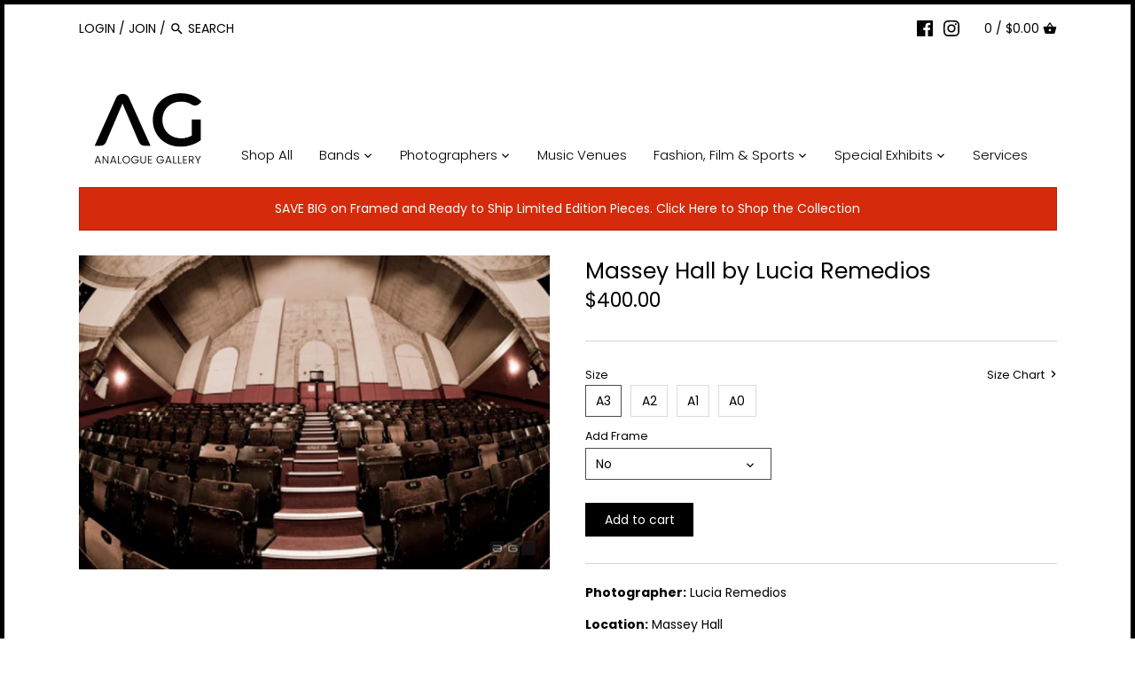

--- FILE ---
content_type: text/html; charset=utf-8
request_url: https://analoguegallery.com/products/massey-hall-mhall001lg
body_size: 41339
content:
<!doctype html>
<html class="no-js" lang="en">
<head>
  <!-- Canopy v2.9.1 -->
  <meta charset="utf-8" />
  <meta name="viewport" content="width=device-width,initial-scale=1.0" />
  <meta name="theme-color" content="#000000">
  <meta http-equiv="X-UA-Compatible" content="IE=edge,chrome=1">

  
  <link rel="shortcut icon" href="//analoguegallery.com/cdn/shop/files/Artboard_5.png?v=1613770348" type="image/png" />
  

  <title>
  Massey Hall by Lucia Remedios &ndash; Analogue Gallery
  </title>

  
  <meta name="description" content="Lucia Graca Remedios" />
  

  <link rel="canonical" href="https://analoguegallery.com/products/massey-hall-mhall001lg" />

  




<meta property="og:site_name" content="Analogue Gallery">
<meta property="og:url" content="https://analoguegallery.com/products/massey-hall-mhall001lg">
<meta property="og:title" content="Massey Hall by Lucia Remedios">
<meta property="og:type" content="product">
<meta property="og:description" content="Lucia Graca Remedios">

  <meta property="og:price:amount" content="400.00">
  <meta property="og:price:currency" content="USD">

<meta property="og:image" content="http://analoguegallery.com/cdn/shop/products/image_5ec60191-494f-4131-aaf3-0b6337aa84cc_1200x1200.png?v=1574783548">
<meta property="og:image:secure_url" content="https://analoguegallery.com/cdn/shop/products/image_5ec60191-494f-4131-aaf3-0b6337aa84cc_1200x1200.png?v=1574783548">


<meta name="twitter:card" content="summary_large_image">
<meta name="twitter:title" content="Massey Hall by Lucia Remedios">
<meta name="twitter:description" content="Lucia Graca Remedios">


  <link href="//analoguegallery.com/cdn/shop/t/5/assets/styles.scss.css?v=82573316612008833651768840792" rel="stylesheet" type="text/css" media="all" />

  <script src="//ajax.googleapis.com/ajax/libs/jquery/1.9.1/jquery.min.js" type="text/javascript"></script>

  


  <script>window.performance && window.performance.mark && window.performance.mark('shopify.content_for_header.start');</script><meta name="facebook-domain-verification" content="cgbrz9yl36iuijd176c0tk9piiwstw">
<meta id="shopify-digital-wallet" name="shopify-digital-wallet" content="/14659682352/digital_wallets/dialog">
<meta name="shopify-checkout-api-token" content="45cf2a9b52a2198b7cd6a23ef2e3fbbe">
<link rel="alternate" type="application/json+oembed" href="https://analoguegallery.com/products/massey-hall-mhall001lg.oembed">
<script async="async" src="/checkouts/internal/preloads.js?locale=en-US"></script>
<link rel="preconnect" href="https://shop.app" crossorigin="anonymous">
<script async="async" src="https://shop.app/checkouts/internal/preloads.js?locale=en-US&shop_id=14659682352" crossorigin="anonymous"></script>
<script id="apple-pay-shop-capabilities" type="application/json">{"shopId":14659682352,"countryCode":"CA","currencyCode":"USD","merchantCapabilities":["supports3DS"],"merchantId":"gid:\/\/shopify\/Shop\/14659682352","merchantName":"Analogue Gallery","requiredBillingContactFields":["postalAddress","email","phone"],"requiredShippingContactFields":["postalAddress","email","phone"],"shippingType":"shipping","supportedNetworks":["visa","masterCard","amex","discover","jcb"],"total":{"type":"pending","label":"Analogue Gallery","amount":"1.00"},"shopifyPaymentsEnabled":true,"supportsSubscriptions":true}</script>
<script id="shopify-features" type="application/json">{"accessToken":"45cf2a9b52a2198b7cd6a23ef2e3fbbe","betas":["rich-media-storefront-analytics"],"domain":"analoguegallery.com","predictiveSearch":true,"shopId":14659682352,"locale":"en"}</script>
<script>var Shopify = Shopify || {};
Shopify.shop = "analogue-gallery-inc.myshopify.com";
Shopify.locale = "en";
Shopify.currency = {"active":"USD","rate":"1.0"};
Shopify.country = "US";
Shopify.theme = {"name":"Canopy","id":74553589808,"schema_name":"Canopy","schema_version":"2.9.1","theme_store_id":732,"role":"main"};
Shopify.theme.handle = "null";
Shopify.theme.style = {"id":null,"handle":null};
Shopify.cdnHost = "analoguegallery.com/cdn";
Shopify.routes = Shopify.routes || {};
Shopify.routes.root = "/";</script>
<script type="module">!function(o){(o.Shopify=o.Shopify||{}).modules=!0}(window);</script>
<script>!function(o){function n(){var o=[];function n(){o.push(Array.prototype.slice.apply(arguments))}return n.q=o,n}var t=o.Shopify=o.Shopify||{};t.loadFeatures=n(),t.autoloadFeatures=n()}(window);</script>
<script>
  window.ShopifyPay = window.ShopifyPay || {};
  window.ShopifyPay.apiHost = "shop.app\/pay";
  window.ShopifyPay.redirectState = null;
</script>
<script id="shop-js-analytics" type="application/json">{"pageType":"product"}</script>
<script defer="defer" async type="module" src="//analoguegallery.com/cdn/shopifycloud/shop-js/modules/v2/client.init-shop-cart-sync_BdyHc3Nr.en.esm.js"></script>
<script defer="defer" async type="module" src="//analoguegallery.com/cdn/shopifycloud/shop-js/modules/v2/chunk.common_Daul8nwZ.esm.js"></script>
<script type="module">
  await import("//analoguegallery.com/cdn/shopifycloud/shop-js/modules/v2/client.init-shop-cart-sync_BdyHc3Nr.en.esm.js");
await import("//analoguegallery.com/cdn/shopifycloud/shop-js/modules/v2/chunk.common_Daul8nwZ.esm.js");

  window.Shopify.SignInWithShop?.initShopCartSync?.({"fedCMEnabled":true,"windoidEnabled":true});

</script>
<script>
  window.Shopify = window.Shopify || {};
  if (!window.Shopify.featureAssets) window.Shopify.featureAssets = {};
  window.Shopify.featureAssets['shop-js'] = {"shop-cart-sync":["modules/v2/client.shop-cart-sync_QYOiDySF.en.esm.js","modules/v2/chunk.common_Daul8nwZ.esm.js"],"init-fed-cm":["modules/v2/client.init-fed-cm_DchLp9rc.en.esm.js","modules/v2/chunk.common_Daul8nwZ.esm.js"],"shop-button":["modules/v2/client.shop-button_OV7bAJc5.en.esm.js","modules/v2/chunk.common_Daul8nwZ.esm.js"],"init-windoid":["modules/v2/client.init-windoid_DwxFKQ8e.en.esm.js","modules/v2/chunk.common_Daul8nwZ.esm.js"],"shop-cash-offers":["modules/v2/client.shop-cash-offers_DWtL6Bq3.en.esm.js","modules/v2/chunk.common_Daul8nwZ.esm.js","modules/v2/chunk.modal_CQq8HTM6.esm.js"],"shop-toast-manager":["modules/v2/client.shop-toast-manager_CX9r1SjA.en.esm.js","modules/v2/chunk.common_Daul8nwZ.esm.js"],"init-shop-email-lookup-coordinator":["modules/v2/client.init-shop-email-lookup-coordinator_UhKnw74l.en.esm.js","modules/v2/chunk.common_Daul8nwZ.esm.js"],"pay-button":["modules/v2/client.pay-button_DzxNnLDY.en.esm.js","modules/v2/chunk.common_Daul8nwZ.esm.js"],"avatar":["modules/v2/client.avatar_BTnouDA3.en.esm.js"],"init-shop-cart-sync":["modules/v2/client.init-shop-cart-sync_BdyHc3Nr.en.esm.js","modules/v2/chunk.common_Daul8nwZ.esm.js"],"shop-login-button":["modules/v2/client.shop-login-button_D8B466_1.en.esm.js","modules/v2/chunk.common_Daul8nwZ.esm.js","modules/v2/chunk.modal_CQq8HTM6.esm.js"],"init-customer-accounts-sign-up":["modules/v2/client.init-customer-accounts-sign-up_C8fpPm4i.en.esm.js","modules/v2/client.shop-login-button_D8B466_1.en.esm.js","modules/v2/chunk.common_Daul8nwZ.esm.js","modules/v2/chunk.modal_CQq8HTM6.esm.js"],"init-shop-for-new-customer-accounts":["modules/v2/client.init-shop-for-new-customer-accounts_CVTO0Ztu.en.esm.js","modules/v2/client.shop-login-button_D8B466_1.en.esm.js","modules/v2/chunk.common_Daul8nwZ.esm.js","modules/v2/chunk.modal_CQq8HTM6.esm.js"],"init-customer-accounts":["modules/v2/client.init-customer-accounts_dRgKMfrE.en.esm.js","modules/v2/client.shop-login-button_D8B466_1.en.esm.js","modules/v2/chunk.common_Daul8nwZ.esm.js","modules/v2/chunk.modal_CQq8HTM6.esm.js"],"shop-follow-button":["modules/v2/client.shop-follow-button_CkZpjEct.en.esm.js","modules/v2/chunk.common_Daul8nwZ.esm.js","modules/v2/chunk.modal_CQq8HTM6.esm.js"],"lead-capture":["modules/v2/client.lead-capture_BntHBhfp.en.esm.js","modules/v2/chunk.common_Daul8nwZ.esm.js","modules/v2/chunk.modal_CQq8HTM6.esm.js"],"checkout-modal":["modules/v2/client.checkout-modal_CfxcYbTm.en.esm.js","modules/v2/chunk.common_Daul8nwZ.esm.js","modules/v2/chunk.modal_CQq8HTM6.esm.js"],"shop-login":["modules/v2/client.shop-login_Da4GZ2H6.en.esm.js","modules/v2/chunk.common_Daul8nwZ.esm.js","modules/v2/chunk.modal_CQq8HTM6.esm.js"],"payment-terms":["modules/v2/client.payment-terms_MV4M3zvL.en.esm.js","modules/v2/chunk.common_Daul8nwZ.esm.js","modules/v2/chunk.modal_CQq8HTM6.esm.js"]};
</script>
<script>(function() {
  var isLoaded = false;
  function asyncLoad() {
    if (isLoaded) return;
    isLoaded = true;
    var urls = ["\/\/shopify.privy.com\/widget.js?shop=analogue-gallery-inc.myshopify.com","https:\/\/chimpstatic.com\/mcjs-connected\/js\/users\/1c82d37bf2b7753f5a8d5d90f\/05140fd5b035bb242e0d30a22.js?shop=analogue-gallery-inc.myshopify.com","https:\/\/static.klaviyo.com\/onsite\/js\/XRiqEp\/klaviyo.js?company_id=XRiqEp\u0026shop=analogue-gallery-inc.myshopify.com","https:\/\/app.pictureit.co\/js\/CCEddAJXMyVdKkADPmforMay\/load.js?shop=analogue-gallery-inc.myshopify.com"];
    for (var i = 0; i < urls.length; i++) {
      var s = document.createElement('script');
      s.type = 'text/javascript';
      s.async = true;
      s.src = urls[i];
      var x = document.getElementsByTagName('script')[0];
      x.parentNode.insertBefore(s, x);
    }
  };
  if(window.attachEvent) {
    window.attachEvent('onload', asyncLoad);
  } else {
    window.addEventListener('load', asyncLoad, false);
  }
})();</script>
<script id="__st">var __st={"a":14659682352,"offset":-18000,"reqid":"09b77e99-0bf2-437e-b04e-3cd412f610c5-1769007257","pageurl":"analoguegallery.com\/products\/massey-hall-mhall001lg","u":"4ee0f494efeb","p":"product","rtyp":"product","rid":3800989532208};</script>
<script>window.ShopifyPaypalV4VisibilityTracking = true;</script>
<script id="captcha-bootstrap">!function(){'use strict';const t='contact',e='account',n='new_comment',o=[[t,t],['blogs',n],['comments',n],[t,'customer']],c=[[e,'customer_login'],[e,'guest_login'],[e,'recover_customer_password'],[e,'create_customer']],r=t=>t.map((([t,e])=>`form[action*='/${t}']:not([data-nocaptcha='true']) input[name='form_type'][value='${e}']`)).join(','),a=t=>()=>t?[...document.querySelectorAll(t)].map((t=>t.form)):[];function s(){const t=[...o],e=r(t);return a(e)}const i='password',u='form_key',d=['recaptcha-v3-token','g-recaptcha-response','h-captcha-response',i],f=()=>{try{return window.sessionStorage}catch{return}},m='__shopify_v',_=t=>t.elements[u];function p(t,e,n=!1){try{const o=window.sessionStorage,c=JSON.parse(o.getItem(e)),{data:r}=function(t){const{data:e,action:n}=t;return t[m]||n?{data:e,action:n}:{data:t,action:n}}(c);for(const[e,n]of Object.entries(r))t.elements[e]&&(t.elements[e].value=n);n&&o.removeItem(e)}catch(o){console.error('form repopulation failed',{error:o})}}const l='form_type',E='cptcha';function T(t){t.dataset[E]=!0}const w=window,h=w.document,L='Shopify',v='ce_forms',y='captcha';let A=!1;((t,e)=>{const n=(g='f06e6c50-85a8-45c8-87d0-21a2b65856fe',I='https://cdn.shopify.com/shopifycloud/storefront-forms-hcaptcha/ce_storefront_forms_captcha_hcaptcha.v1.5.2.iife.js',D={infoText:'Protected by hCaptcha',privacyText:'Privacy',termsText:'Terms'},(t,e,n)=>{const o=w[L][v],c=o.bindForm;if(c)return c(t,g,e,D).then(n);var r;o.q.push([[t,g,e,D],n]),r=I,A||(h.body.append(Object.assign(h.createElement('script'),{id:'captcha-provider',async:!0,src:r})),A=!0)});var g,I,D;w[L]=w[L]||{},w[L][v]=w[L][v]||{},w[L][v].q=[],w[L][y]=w[L][y]||{},w[L][y].protect=function(t,e){n(t,void 0,e),T(t)},Object.freeze(w[L][y]),function(t,e,n,w,h,L){const[v,y,A,g]=function(t,e,n){const i=e?o:[],u=t?c:[],d=[...i,...u],f=r(d),m=r(i),_=r(d.filter((([t,e])=>n.includes(e))));return[a(f),a(m),a(_),s()]}(w,h,L),I=t=>{const e=t.target;return e instanceof HTMLFormElement?e:e&&e.form},D=t=>v().includes(t);t.addEventListener('submit',(t=>{const e=I(t);if(!e)return;const n=D(e)&&!e.dataset.hcaptchaBound&&!e.dataset.recaptchaBound,o=_(e),c=g().includes(e)&&(!o||!o.value);(n||c)&&t.preventDefault(),c&&!n&&(function(t){try{if(!f())return;!function(t){const e=f();if(!e)return;const n=_(t);if(!n)return;const o=n.value;o&&e.removeItem(o)}(t);const e=Array.from(Array(32),(()=>Math.random().toString(36)[2])).join('');!function(t,e){_(t)||t.append(Object.assign(document.createElement('input'),{type:'hidden',name:u})),t.elements[u].value=e}(t,e),function(t,e){const n=f();if(!n)return;const o=[...t.querySelectorAll(`input[type='${i}']`)].map((({name:t})=>t)),c=[...d,...o],r={};for(const[a,s]of new FormData(t).entries())c.includes(a)||(r[a]=s);n.setItem(e,JSON.stringify({[m]:1,action:t.action,data:r}))}(t,e)}catch(e){console.error('failed to persist form',e)}}(e),e.submit())}));const S=(t,e)=>{t&&!t.dataset[E]&&(n(t,e.some((e=>e===t))),T(t))};for(const o of['focusin','change'])t.addEventListener(o,(t=>{const e=I(t);D(e)&&S(e,y())}));const B=e.get('form_key'),M=e.get(l),P=B&&M;t.addEventListener('DOMContentLoaded',(()=>{const t=y();if(P)for(const e of t)e.elements[l].value===M&&p(e,B);[...new Set([...A(),...v().filter((t=>'true'===t.dataset.shopifyCaptcha))])].forEach((e=>S(e,t)))}))}(h,new URLSearchParams(w.location.search),n,t,e,['guest_login'])})(!0,!0)}();</script>
<script integrity="sha256-4kQ18oKyAcykRKYeNunJcIwy7WH5gtpwJnB7kiuLZ1E=" data-source-attribution="shopify.loadfeatures" defer="defer" src="//analoguegallery.com/cdn/shopifycloud/storefront/assets/storefront/load_feature-a0a9edcb.js" crossorigin="anonymous"></script>
<script crossorigin="anonymous" defer="defer" src="//analoguegallery.com/cdn/shopifycloud/storefront/assets/shopify_pay/storefront-65b4c6d7.js?v=20250812"></script>
<script data-source-attribution="shopify.dynamic_checkout.dynamic.init">var Shopify=Shopify||{};Shopify.PaymentButton=Shopify.PaymentButton||{isStorefrontPortableWallets:!0,init:function(){window.Shopify.PaymentButton.init=function(){};var t=document.createElement("script");t.src="https://analoguegallery.com/cdn/shopifycloud/portable-wallets/latest/portable-wallets.en.js",t.type="module",document.head.appendChild(t)}};
</script>
<script data-source-attribution="shopify.dynamic_checkout.buyer_consent">
  function portableWalletsHideBuyerConsent(e){var t=document.getElementById("shopify-buyer-consent"),n=document.getElementById("shopify-subscription-policy-button");t&&n&&(t.classList.add("hidden"),t.setAttribute("aria-hidden","true"),n.removeEventListener("click",e))}function portableWalletsShowBuyerConsent(e){var t=document.getElementById("shopify-buyer-consent"),n=document.getElementById("shopify-subscription-policy-button");t&&n&&(t.classList.remove("hidden"),t.removeAttribute("aria-hidden"),n.addEventListener("click",e))}window.Shopify?.PaymentButton&&(window.Shopify.PaymentButton.hideBuyerConsent=portableWalletsHideBuyerConsent,window.Shopify.PaymentButton.showBuyerConsent=portableWalletsShowBuyerConsent);
</script>
<script data-source-attribution="shopify.dynamic_checkout.cart.bootstrap">document.addEventListener("DOMContentLoaded",(function(){function t(){return document.querySelector("shopify-accelerated-checkout-cart, shopify-accelerated-checkout")}if(t())Shopify.PaymentButton.init();else{new MutationObserver((function(e,n){t()&&(Shopify.PaymentButton.init(),n.disconnect())})).observe(document.body,{childList:!0,subtree:!0})}}));
</script>
<link id="shopify-accelerated-checkout-styles" rel="stylesheet" media="screen" href="https://analoguegallery.com/cdn/shopifycloud/portable-wallets/latest/accelerated-checkout-backwards-compat.css" crossorigin="anonymous">
<style id="shopify-accelerated-checkout-cart">
        #shopify-buyer-consent {
  margin-top: 1em;
  display: inline-block;
  width: 100%;
}

#shopify-buyer-consent.hidden {
  display: none;
}

#shopify-subscription-policy-button {
  background: none;
  border: none;
  padding: 0;
  text-decoration: underline;
  font-size: inherit;
  cursor: pointer;
}

#shopify-subscription-policy-button::before {
  box-shadow: none;
}

      </style>
<script id="sections-script" data-sections="product-recommendations" defer="defer" src="//analoguegallery.com/cdn/shop/t/5/compiled_assets/scripts.js?v=997"></script>
<script>window.performance && window.performance.mark && window.performance.mark('shopify.content_for_header.end');</script>

  <script>
    document.documentElement.className = document.documentElement.className.replace('no-js', '');
    Shopify.money_format = "${{amount}}";
    window.theme = window.theme || {};
    theme.jQuery = jQuery;
    theme.money_container = '.theme-money';
    theme.money_format = "${{amount}}";
  </script>

<!-- GSSTART CFP code start. Do not change -->
<script type="text/javascript"> gsProductId = "3800989532208"; gsCustomerId = ""; gsShopName = "analogue-gallery-inc.myshopify.com";   gsProductName = "Massey Hall by Lucia Remedios";
  gsProductHandle = "massey-hall-mhall001lg"; gsProductPrice = "40000";  gsProductImage = "//analoguegallery.com/cdn/shop/products/image_5ec60191-494f-4131-aaf3-0b6337aa84cc_small.png?v=1574783548"; </script><script type="text/javascript" charset="utf-8" src="https://gravity-software.com/js/shopify/cfp_refactored11527.js?v=f4fa7736a2a151acdf566424d8fe30c8"></script> <link rel="stylesheet" href="https://gravity-software.com/js/shopify/jqueryui/jquery-uinew.min11527.css?v=f4fa7736a2a151acdf566424d8fe30c8"/> 
<!-- CFP code end. Do not change GSEND --><!-- BEGIN app block: shopify://apps/klaviyo-email-marketing-sms/blocks/klaviyo-onsite-embed/2632fe16-c075-4321-a88b-50b567f42507 -->












  <script async src="https://static.klaviyo.com/onsite/js/XRiqEp/klaviyo.js?company_id=XRiqEp"></script>
  <script>!function(){if(!window.klaviyo){window._klOnsite=window._klOnsite||[];try{window.klaviyo=new Proxy({},{get:function(n,i){return"push"===i?function(){var n;(n=window._klOnsite).push.apply(n,arguments)}:function(){for(var n=arguments.length,o=new Array(n),w=0;w<n;w++)o[w]=arguments[w];var t="function"==typeof o[o.length-1]?o.pop():void 0,e=new Promise((function(n){window._klOnsite.push([i].concat(o,[function(i){t&&t(i),n(i)}]))}));return e}}})}catch(n){window.klaviyo=window.klaviyo||[],window.klaviyo.push=function(){var n;(n=window._klOnsite).push.apply(n,arguments)}}}}();</script>

  
    <script id="viewed_product">
      if (item == null) {
        var _learnq = _learnq || [];

        var MetafieldReviews = null
        var MetafieldYotpoRating = null
        var MetafieldYotpoCount = null
        var MetafieldLooxRating = null
        var MetafieldLooxCount = null
        var okendoProduct = null
        var okendoProductReviewCount = null
        var okendoProductReviewAverageValue = null
        try {
          // The following fields are used for Customer Hub recently viewed in order to add reviews.
          // This information is not part of __kla_viewed. Instead, it is part of __kla_viewed_reviewed_items
          MetafieldReviews = {};
          MetafieldYotpoRating = null
          MetafieldYotpoCount = null
          MetafieldLooxRating = null
          MetafieldLooxCount = null

          okendoProduct = null
          // If the okendo metafield is not legacy, it will error, which then requires the new json formatted data
          if (okendoProduct && 'error' in okendoProduct) {
            okendoProduct = null
          }
          okendoProductReviewCount = okendoProduct ? okendoProduct.reviewCount : null
          okendoProductReviewAverageValue = okendoProduct ? okendoProduct.reviewAverageValue : null
        } catch (error) {
          console.error('Error in Klaviyo onsite reviews tracking:', error);
        }

        var item = {
          Name: "Massey Hall by Lucia Remedios",
          ProductID: 3800989532208,
          Categories: ["All Products","Lucia Remedios","Massey Hall","VENUES"],
          ImageURL: "https://analoguegallery.com/cdn/shop/products/image_5ec60191-494f-4131-aaf3-0b6337aa84cc_grande.png?v=1574783548",
          URL: "https://analoguegallery.com/products/massey-hall-mhall001lg",
          Brand: "vendor-unknown",
          Price: "$400.00",
          Value: "400.00",
          CompareAtPrice: "$0.00"
        };
        _learnq.push(['track', 'Viewed Product', item]);
        _learnq.push(['trackViewedItem', {
          Title: item.Name,
          ItemId: item.ProductID,
          Categories: item.Categories,
          ImageUrl: item.ImageURL,
          Url: item.URL,
          Metadata: {
            Brand: item.Brand,
            Price: item.Price,
            Value: item.Value,
            CompareAtPrice: item.CompareAtPrice
          },
          metafields:{
            reviews: MetafieldReviews,
            yotpo:{
              rating: MetafieldYotpoRating,
              count: MetafieldYotpoCount,
            },
            loox:{
              rating: MetafieldLooxRating,
              count: MetafieldLooxCount,
            },
            okendo: {
              rating: okendoProductReviewAverageValue,
              count: okendoProductReviewCount,
            }
          }
        }]);
      }
    </script>
  




  <script>
    window.klaviyoReviewsProductDesignMode = false
  </script>







<!-- END app block --><link href="https://monorail-edge.shopifysvc.com" rel="dns-prefetch">
<script>(function(){if ("sendBeacon" in navigator && "performance" in window) {try {var session_token_from_headers = performance.getEntriesByType('navigation')[0].serverTiming.find(x => x.name == '_s').description;} catch {var session_token_from_headers = undefined;}var session_cookie_matches = document.cookie.match(/_shopify_s=([^;]*)/);var session_token_from_cookie = session_cookie_matches && session_cookie_matches.length === 2 ? session_cookie_matches[1] : "";var session_token = session_token_from_headers || session_token_from_cookie || "";function handle_abandonment_event(e) {var entries = performance.getEntries().filter(function(entry) {return /monorail-edge.shopifysvc.com/.test(entry.name);});if (!window.abandonment_tracked && entries.length === 0) {window.abandonment_tracked = true;var currentMs = Date.now();var navigation_start = performance.timing.navigationStart;var payload = {shop_id: 14659682352,url: window.location.href,navigation_start,duration: currentMs - navigation_start,session_token,page_type: "product"};window.navigator.sendBeacon("https://monorail-edge.shopifysvc.com/v1/produce", JSON.stringify({schema_id: "online_store_buyer_site_abandonment/1.1",payload: payload,metadata: {event_created_at_ms: currentMs,event_sent_at_ms: currentMs}}));}}window.addEventListener('pagehide', handle_abandonment_event);}}());</script>
<script id="web-pixels-manager-setup">(function e(e,d,r,n,o){if(void 0===o&&(o={}),!Boolean(null===(a=null===(i=window.Shopify)||void 0===i?void 0:i.analytics)||void 0===a?void 0:a.replayQueue)){var i,a;window.Shopify=window.Shopify||{};var t=window.Shopify;t.analytics=t.analytics||{};var s=t.analytics;s.replayQueue=[],s.publish=function(e,d,r){return s.replayQueue.push([e,d,r]),!0};try{self.performance.mark("wpm:start")}catch(e){}var l=function(){var e={modern:/Edge?\/(1{2}[4-9]|1[2-9]\d|[2-9]\d{2}|\d{4,})\.\d+(\.\d+|)|Firefox\/(1{2}[4-9]|1[2-9]\d|[2-9]\d{2}|\d{4,})\.\d+(\.\d+|)|Chrom(ium|e)\/(9{2}|\d{3,})\.\d+(\.\d+|)|(Maci|X1{2}).+ Version\/(15\.\d+|(1[6-9]|[2-9]\d|\d{3,})\.\d+)([,.]\d+|)( \(\w+\)|)( Mobile\/\w+|) Safari\/|Chrome.+OPR\/(9{2}|\d{3,})\.\d+\.\d+|(CPU[ +]OS|iPhone[ +]OS|CPU[ +]iPhone|CPU IPhone OS|CPU iPad OS)[ +]+(15[._]\d+|(1[6-9]|[2-9]\d|\d{3,})[._]\d+)([._]\d+|)|Android:?[ /-](13[3-9]|1[4-9]\d|[2-9]\d{2}|\d{4,})(\.\d+|)(\.\d+|)|Android.+Firefox\/(13[5-9]|1[4-9]\d|[2-9]\d{2}|\d{4,})\.\d+(\.\d+|)|Android.+Chrom(ium|e)\/(13[3-9]|1[4-9]\d|[2-9]\d{2}|\d{4,})\.\d+(\.\d+|)|SamsungBrowser\/([2-9]\d|\d{3,})\.\d+/,legacy:/Edge?\/(1[6-9]|[2-9]\d|\d{3,})\.\d+(\.\d+|)|Firefox\/(5[4-9]|[6-9]\d|\d{3,})\.\d+(\.\d+|)|Chrom(ium|e)\/(5[1-9]|[6-9]\d|\d{3,})\.\d+(\.\d+|)([\d.]+$|.*Safari\/(?![\d.]+ Edge\/[\d.]+$))|(Maci|X1{2}).+ Version\/(10\.\d+|(1[1-9]|[2-9]\d|\d{3,})\.\d+)([,.]\d+|)( \(\w+\)|)( Mobile\/\w+|) Safari\/|Chrome.+OPR\/(3[89]|[4-9]\d|\d{3,})\.\d+\.\d+|(CPU[ +]OS|iPhone[ +]OS|CPU[ +]iPhone|CPU IPhone OS|CPU iPad OS)[ +]+(10[._]\d+|(1[1-9]|[2-9]\d|\d{3,})[._]\d+)([._]\d+|)|Android:?[ /-](13[3-9]|1[4-9]\d|[2-9]\d{2}|\d{4,})(\.\d+|)(\.\d+|)|Mobile Safari.+OPR\/([89]\d|\d{3,})\.\d+\.\d+|Android.+Firefox\/(13[5-9]|1[4-9]\d|[2-9]\d{2}|\d{4,})\.\d+(\.\d+|)|Android.+Chrom(ium|e)\/(13[3-9]|1[4-9]\d|[2-9]\d{2}|\d{4,})\.\d+(\.\d+|)|Android.+(UC? ?Browser|UCWEB|U3)[ /]?(15\.([5-9]|\d{2,})|(1[6-9]|[2-9]\d|\d{3,})\.\d+)\.\d+|SamsungBrowser\/(5\.\d+|([6-9]|\d{2,})\.\d+)|Android.+MQ{2}Browser\/(14(\.(9|\d{2,})|)|(1[5-9]|[2-9]\d|\d{3,})(\.\d+|))(\.\d+|)|K[Aa][Ii]OS\/(3\.\d+|([4-9]|\d{2,})\.\d+)(\.\d+|)/},d=e.modern,r=e.legacy,n=navigator.userAgent;return n.match(d)?"modern":n.match(r)?"legacy":"unknown"}(),u="modern"===l?"modern":"legacy",c=(null!=n?n:{modern:"",legacy:""})[u],f=function(e){return[e.baseUrl,"/wpm","/b",e.hashVersion,"modern"===e.buildTarget?"m":"l",".js"].join("")}({baseUrl:d,hashVersion:r,buildTarget:u}),m=function(e){var d=e.version,r=e.bundleTarget,n=e.surface,o=e.pageUrl,i=e.monorailEndpoint;return{emit:function(e){var a=e.status,t=e.errorMsg,s=(new Date).getTime(),l=JSON.stringify({metadata:{event_sent_at_ms:s},events:[{schema_id:"web_pixels_manager_load/3.1",payload:{version:d,bundle_target:r,page_url:o,status:a,surface:n,error_msg:t},metadata:{event_created_at_ms:s}}]});if(!i)return console&&console.warn&&console.warn("[Web Pixels Manager] No Monorail endpoint provided, skipping logging."),!1;try{return self.navigator.sendBeacon.bind(self.navigator)(i,l)}catch(e){}var u=new XMLHttpRequest;try{return u.open("POST",i,!0),u.setRequestHeader("Content-Type","text/plain"),u.send(l),!0}catch(e){return console&&console.warn&&console.warn("[Web Pixels Manager] Got an unhandled error while logging to Monorail."),!1}}}}({version:r,bundleTarget:l,surface:e.surface,pageUrl:self.location.href,monorailEndpoint:e.monorailEndpoint});try{o.browserTarget=l,function(e){var d=e.src,r=e.async,n=void 0===r||r,o=e.onload,i=e.onerror,a=e.sri,t=e.scriptDataAttributes,s=void 0===t?{}:t,l=document.createElement("script"),u=document.querySelector("head"),c=document.querySelector("body");if(l.async=n,l.src=d,a&&(l.integrity=a,l.crossOrigin="anonymous"),s)for(var f in s)if(Object.prototype.hasOwnProperty.call(s,f))try{l.dataset[f]=s[f]}catch(e){}if(o&&l.addEventListener("load",o),i&&l.addEventListener("error",i),u)u.appendChild(l);else{if(!c)throw new Error("Did not find a head or body element to append the script");c.appendChild(l)}}({src:f,async:!0,onload:function(){if(!function(){var e,d;return Boolean(null===(d=null===(e=window.Shopify)||void 0===e?void 0:e.analytics)||void 0===d?void 0:d.initialized)}()){var d=window.webPixelsManager.init(e)||void 0;if(d){var r=window.Shopify.analytics;r.replayQueue.forEach((function(e){var r=e[0],n=e[1],o=e[2];d.publishCustomEvent(r,n,o)})),r.replayQueue=[],r.publish=d.publishCustomEvent,r.visitor=d.visitor,r.initialized=!0}}},onerror:function(){return m.emit({status:"failed",errorMsg:"".concat(f," has failed to load")})},sri:function(e){var d=/^sha384-[A-Za-z0-9+/=]+$/;return"string"==typeof e&&d.test(e)}(c)?c:"",scriptDataAttributes:o}),m.emit({status:"loading"})}catch(e){m.emit({status:"failed",errorMsg:(null==e?void 0:e.message)||"Unknown error"})}}})({shopId: 14659682352,storefrontBaseUrl: "https://analoguegallery.com",extensionsBaseUrl: "https://extensions.shopifycdn.com/cdn/shopifycloud/web-pixels-manager",monorailEndpoint: "https://monorail-edge.shopifysvc.com/unstable/produce_batch",surface: "storefront-renderer",enabledBetaFlags: ["2dca8a86"],webPixelsConfigList: [{"id":"789413958","configuration":"{\"tagID\":\"2613488482117\"}","eventPayloadVersion":"v1","runtimeContext":"STRICT","scriptVersion":"18031546ee651571ed29edbe71a3550b","type":"APP","apiClientId":3009811,"privacyPurposes":["ANALYTICS","MARKETING","SALE_OF_DATA"],"dataSharingAdjustments":{"protectedCustomerApprovalScopes":["read_customer_address","read_customer_email","read_customer_name","read_customer_personal_data","read_customer_phone"]}},{"id":"587038790","configuration":"{\"pixel_id\":\"496557991261150\",\"pixel_type\":\"facebook_pixel\"}","eventPayloadVersion":"v1","runtimeContext":"OPEN","scriptVersion":"ca16bc87fe92b6042fbaa3acc2fbdaa6","type":"APP","apiClientId":2329312,"privacyPurposes":["ANALYTICS","MARKETING","SALE_OF_DATA"],"dataSharingAdjustments":{"protectedCustomerApprovalScopes":["read_customer_address","read_customer_email","read_customer_name","read_customer_personal_data","read_customer_phone"]}},{"id":"79855686","eventPayloadVersion":"v1","runtimeContext":"LAX","scriptVersion":"1","type":"CUSTOM","privacyPurposes":["ANALYTICS"],"name":"Google Analytics tag (migrated)"},{"id":"shopify-app-pixel","configuration":"{}","eventPayloadVersion":"v1","runtimeContext":"STRICT","scriptVersion":"0450","apiClientId":"shopify-pixel","type":"APP","privacyPurposes":["ANALYTICS","MARKETING"]},{"id":"shopify-custom-pixel","eventPayloadVersion":"v1","runtimeContext":"LAX","scriptVersion":"0450","apiClientId":"shopify-pixel","type":"CUSTOM","privacyPurposes":["ANALYTICS","MARKETING"]}],isMerchantRequest: false,initData: {"shop":{"name":"Analogue Gallery","paymentSettings":{"currencyCode":"USD"},"myshopifyDomain":"analogue-gallery-inc.myshopify.com","countryCode":"CA","storefrontUrl":"https:\/\/analoguegallery.com"},"customer":null,"cart":null,"checkout":null,"productVariants":[{"price":{"amount":400.0,"currencyCode":"USD"},"product":{"title":"Massey Hall by Lucia Remedios","vendor":"vendor-unknown","id":"3800989532208","untranslatedTitle":"Massey Hall by Lucia Remedios","url":"\/products\/massey-hall-mhall001lg","type":"Photographers"},"id":"31196649848902","image":{"src":"\/\/analoguegallery.com\/cdn\/shop\/products\/image_5ec60191-494f-4131-aaf3-0b6337aa84cc.png?v=1574783548"},"sku":"grouped-1","title":"A3 \/ No","untranslatedTitle":"A3 \/ No"},{"price":{"amount":550.0,"currencyCode":"USD"},"product":{"title":"Massey Hall by Lucia Remedios","vendor":"vendor-unknown","id":"3800989532208","untranslatedTitle":"Massey Hall by Lucia Remedios","url":"\/products\/massey-hall-mhall001lg","type":"Photographers"},"id":"31196649881670","image":{"src":"\/\/analoguegallery.com\/cdn\/shop\/products\/image_5ec60191-494f-4131-aaf3-0b6337aa84cc.png?v=1574783548"},"sku":"grouped-2","title":"A3 \/ Yes","untranslatedTitle":"A3 \/ Yes"},{"price":{"amount":650.0,"currencyCode":"USD"},"product":{"title":"Massey Hall by Lucia Remedios","vendor":"vendor-unknown","id":"3800989532208","untranslatedTitle":"Massey Hall by Lucia Remedios","url":"\/products\/massey-hall-mhall001lg","type":"Photographers"},"id":"31196649914438","image":{"src":"\/\/analoguegallery.com\/cdn\/shop\/products\/image_5ec60191-494f-4131-aaf3-0b6337aa84cc.png?v=1574783548"},"sku":"grouped-3","title":"A2 \/ No","untranslatedTitle":"A2 \/ No"},{"price":{"amount":900.0,"currencyCode":"USD"},"product":{"title":"Massey Hall by Lucia Remedios","vendor":"vendor-unknown","id":"3800989532208","untranslatedTitle":"Massey Hall by Lucia Remedios","url":"\/products\/massey-hall-mhall001lg","type":"Photographers"},"id":"31196649947206","image":{"src":"\/\/analoguegallery.com\/cdn\/shop\/products\/image_5ec60191-494f-4131-aaf3-0b6337aa84cc.png?v=1574783548"},"sku":"grouped-4","title":"A2 \/ Yes","untranslatedTitle":"A2 \/ Yes"},{"price":{"amount":1100.0,"currencyCode":"USD"},"product":{"title":"Massey Hall by Lucia Remedios","vendor":"vendor-unknown","id":"3800989532208","untranslatedTitle":"Massey Hall by Lucia Remedios","url":"\/products\/massey-hall-mhall001lg","type":"Photographers"},"id":"31196649979974","image":{"src":"\/\/analoguegallery.com\/cdn\/shop\/products\/image_5ec60191-494f-4131-aaf3-0b6337aa84cc.png?v=1574783548"},"sku":"grouped-5","title":"A1 \/ No","untranslatedTitle":"A1 \/ No"},{"price":{"amount":1400.0,"currencyCode":"USD"},"product":{"title":"Massey Hall by Lucia Remedios","vendor":"vendor-unknown","id":"3800989532208","untranslatedTitle":"Massey Hall by Lucia Remedios","url":"\/products\/massey-hall-mhall001lg","type":"Photographers"},"id":"31196650012742","image":{"src":"\/\/analoguegallery.com\/cdn\/shop\/products\/image_5ec60191-494f-4131-aaf3-0b6337aa84cc.png?v=1574783548"},"sku":"grouped-6","title":"A1 \/ Yes","untranslatedTitle":"A1 \/ Yes"},{"price":{"amount":1900.0,"currencyCode":"USD"},"product":{"title":"Massey Hall by Lucia Remedios","vendor":"vendor-unknown","id":"3800989532208","untranslatedTitle":"Massey Hall by Lucia Remedios","url":"\/products\/massey-hall-mhall001lg","type":"Photographers"},"id":"31196650045510","image":{"src":"\/\/analoguegallery.com\/cdn\/shop\/products\/image_5ec60191-494f-4131-aaf3-0b6337aa84cc.png?v=1574783548"},"sku":"grouped-7","title":"A0 \/ No","untranslatedTitle":"A0 \/ No"},{"price":{"amount":2300.0,"currencyCode":"USD"},"product":{"title":"Massey Hall by Lucia Remedios","vendor":"vendor-unknown","id":"3800989532208","untranslatedTitle":"Massey Hall by Lucia Remedios","url":"\/products\/massey-hall-mhall001lg","type":"Photographers"},"id":"31196650078278","image":{"src":"\/\/analoguegallery.com\/cdn\/shop\/products\/image_5ec60191-494f-4131-aaf3-0b6337aa84cc.png?v=1574783548"},"sku":"grouped-8","title":"A0 \/ Yes","untranslatedTitle":"A0 \/ Yes"}],"purchasingCompany":null},},"https://analoguegallery.com/cdn","fcfee988w5aeb613cpc8e4bc33m6693e112",{"modern":"","legacy":""},{"shopId":"14659682352","storefrontBaseUrl":"https:\/\/analoguegallery.com","extensionBaseUrl":"https:\/\/extensions.shopifycdn.com\/cdn\/shopifycloud\/web-pixels-manager","surface":"storefront-renderer","enabledBetaFlags":"[\"2dca8a86\"]","isMerchantRequest":"false","hashVersion":"fcfee988w5aeb613cpc8e4bc33m6693e112","publish":"custom","events":"[[\"page_viewed\",{}],[\"product_viewed\",{\"productVariant\":{\"price\":{\"amount\":400.0,\"currencyCode\":\"USD\"},\"product\":{\"title\":\"Massey Hall by Lucia Remedios\",\"vendor\":\"vendor-unknown\",\"id\":\"3800989532208\",\"untranslatedTitle\":\"Massey Hall by Lucia Remedios\",\"url\":\"\/products\/massey-hall-mhall001lg\",\"type\":\"Photographers\"},\"id\":\"31196649848902\",\"image\":{\"src\":\"\/\/analoguegallery.com\/cdn\/shop\/products\/image_5ec60191-494f-4131-aaf3-0b6337aa84cc.png?v=1574783548\"},\"sku\":\"grouped-1\",\"title\":\"A3 \/ No\",\"untranslatedTitle\":\"A3 \/ No\"}}]]"});</script><script>
  window.ShopifyAnalytics = window.ShopifyAnalytics || {};
  window.ShopifyAnalytics.meta = window.ShopifyAnalytics.meta || {};
  window.ShopifyAnalytics.meta.currency = 'USD';
  var meta = {"product":{"id":3800989532208,"gid":"gid:\/\/shopify\/Product\/3800989532208","vendor":"vendor-unknown","type":"Photographers","handle":"massey-hall-mhall001lg","variants":[{"id":31196649848902,"price":40000,"name":"Massey Hall by Lucia Remedios - A3 \/ No","public_title":"A3 \/ No","sku":"grouped-1"},{"id":31196649881670,"price":55000,"name":"Massey Hall by Lucia Remedios - A3 \/ Yes","public_title":"A3 \/ Yes","sku":"grouped-2"},{"id":31196649914438,"price":65000,"name":"Massey Hall by Lucia Remedios - A2 \/ No","public_title":"A2 \/ No","sku":"grouped-3"},{"id":31196649947206,"price":90000,"name":"Massey Hall by Lucia Remedios - A2 \/ Yes","public_title":"A2 \/ Yes","sku":"grouped-4"},{"id":31196649979974,"price":110000,"name":"Massey Hall by Lucia Remedios - A1 \/ No","public_title":"A1 \/ No","sku":"grouped-5"},{"id":31196650012742,"price":140000,"name":"Massey Hall by Lucia Remedios - A1 \/ Yes","public_title":"A1 \/ Yes","sku":"grouped-6"},{"id":31196650045510,"price":190000,"name":"Massey Hall by Lucia Remedios - A0 \/ No","public_title":"A0 \/ No","sku":"grouped-7"},{"id":31196650078278,"price":230000,"name":"Massey Hall by Lucia Remedios - A0 \/ Yes","public_title":"A0 \/ Yes","sku":"grouped-8"}],"remote":false},"page":{"pageType":"product","resourceType":"product","resourceId":3800989532208,"requestId":"09b77e99-0bf2-437e-b04e-3cd412f610c5-1769007257"}};
  for (var attr in meta) {
    window.ShopifyAnalytics.meta[attr] = meta[attr];
  }
</script>
<script class="analytics">
  (function () {
    var customDocumentWrite = function(content) {
      var jquery = null;

      if (window.jQuery) {
        jquery = window.jQuery;
      } else if (window.Checkout && window.Checkout.$) {
        jquery = window.Checkout.$;
      }

      if (jquery) {
        jquery('body').append(content);
      }
    };

    var hasLoggedConversion = function(token) {
      if (token) {
        return document.cookie.indexOf('loggedConversion=' + token) !== -1;
      }
      return false;
    }

    var setCookieIfConversion = function(token) {
      if (token) {
        var twoMonthsFromNow = new Date(Date.now());
        twoMonthsFromNow.setMonth(twoMonthsFromNow.getMonth() + 2);

        document.cookie = 'loggedConversion=' + token + '; expires=' + twoMonthsFromNow;
      }
    }

    var trekkie = window.ShopifyAnalytics.lib = window.trekkie = window.trekkie || [];
    if (trekkie.integrations) {
      return;
    }
    trekkie.methods = [
      'identify',
      'page',
      'ready',
      'track',
      'trackForm',
      'trackLink'
    ];
    trekkie.factory = function(method) {
      return function() {
        var args = Array.prototype.slice.call(arguments);
        args.unshift(method);
        trekkie.push(args);
        return trekkie;
      };
    };
    for (var i = 0; i < trekkie.methods.length; i++) {
      var key = trekkie.methods[i];
      trekkie[key] = trekkie.factory(key);
    }
    trekkie.load = function(config) {
      trekkie.config = config || {};
      trekkie.config.initialDocumentCookie = document.cookie;
      var first = document.getElementsByTagName('script')[0];
      var script = document.createElement('script');
      script.type = 'text/javascript';
      script.onerror = function(e) {
        var scriptFallback = document.createElement('script');
        scriptFallback.type = 'text/javascript';
        scriptFallback.onerror = function(error) {
                var Monorail = {
      produce: function produce(monorailDomain, schemaId, payload) {
        var currentMs = new Date().getTime();
        var event = {
          schema_id: schemaId,
          payload: payload,
          metadata: {
            event_created_at_ms: currentMs,
            event_sent_at_ms: currentMs
          }
        };
        return Monorail.sendRequest("https://" + monorailDomain + "/v1/produce", JSON.stringify(event));
      },
      sendRequest: function sendRequest(endpointUrl, payload) {
        // Try the sendBeacon API
        if (window && window.navigator && typeof window.navigator.sendBeacon === 'function' && typeof window.Blob === 'function' && !Monorail.isIos12()) {
          var blobData = new window.Blob([payload], {
            type: 'text/plain'
          });

          if (window.navigator.sendBeacon(endpointUrl, blobData)) {
            return true;
          } // sendBeacon was not successful

        } // XHR beacon

        var xhr = new XMLHttpRequest();

        try {
          xhr.open('POST', endpointUrl);
          xhr.setRequestHeader('Content-Type', 'text/plain');
          xhr.send(payload);
        } catch (e) {
          console.log(e);
        }

        return false;
      },
      isIos12: function isIos12() {
        return window.navigator.userAgent.lastIndexOf('iPhone; CPU iPhone OS 12_') !== -1 || window.navigator.userAgent.lastIndexOf('iPad; CPU OS 12_') !== -1;
      }
    };
    Monorail.produce('monorail-edge.shopifysvc.com',
      'trekkie_storefront_load_errors/1.1',
      {shop_id: 14659682352,
      theme_id: 74553589808,
      app_name: "storefront",
      context_url: window.location.href,
      source_url: "//analoguegallery.com/cdn/s/trekkie.storefront.cd680fe47e6c39ca5d5df5f0a32d569bc48c0f27.min.js"});

        };
        scriptFallback.async = true;
        scriptFallback.src = '//analoguegallery.com/cdn/s/trekkie.storefront.cd680fe47e6c39ca5d5df5f0a32d569bc48c0f27.min.js';
        first.parentNode.insertBefore(scriptFallback, first);
      };
      script.async = true;
      script.src = '//analoguegallery.com/cdn/s/trekkie.storefront.cd680fe47e6c39ca5d5df5f0a32d569bc48c0f27.min.js';
      first.parentNode.insertBefore(script, first);
    };
    trekkie.load(
      {"Trekkie":{"appName":"storefront","development":false,"defaultAttributes":{"shopId":14659682352,"isMerchantRequest":null,"themeId":74553589808,"themeCityHash":"7017394721799762434","contentLanguage":"en","currency":"USD","eventMetadataId":"6ded3049-b16d-4401-96f1-821f06089ae6"},"isServerSideCookieWritingEnabled":true,"monorailRegion":"shop_domain","enabledBetaFlags":["65f19447"]},"Session Attribution":{},"S2S":{"facebookCapiEnabled":true,"source":"trekkie-storefront-renderer","apiClientId":580111}}
    );

    var loaded = false;
    trekkie.ready(function() {
      if (loaded) return;
      loaded = true;

      window.ShopifyAnalytics.lib = window.trekkie;

      var originalDocumentWrite = document.write;
      document.write = customDocumentWrite;
      try { window.ShopifyAnalytics.merchantGoogleAnalytics.call(this); } catch(error) {};
      document.write = originalDocumentWrite;

      window.ShopifyAnalytics.lib.page(null,{"pageType":"product","resourceType":"product","resourceId":3800989532208,"requestId":"09b77e99-0bf2-437e-b04e-3cd412f610c5-1769007257","shopifyEmitted":true});

      var match = window.location.pathname.match(/checkouts\/(.+)\/(thank_you|post_purchase)/)
      var token = match? match[1]: undefined;
      if (!hasLoggedConversion(token)) {
        setCookieIfConversion(token);
        window.ShopifyAnalytics.lib.track("Viewed Product",{"currency":"USD","variantId":31196649848902,"productId":3800989532208,"productGid":"gid:\/\/shopify\/Product\/3800989532208","name":"Massey Hall by Lucia Remedios - A3 \/ No","price":"400.00","sku":"grouped-1","brand":"vendor-unknown","variant":"A3 \/ No","category":"Photographers","nonInteraction":true,"remote":false},undefined,undefined,{"shopifyEmitted":true});
      window.ShopifyAnalytics.lib.track("monorail:\/\/trekkie_storefront_viewed_product\/1.1",{"currency":"USD","variantId":31196649848902,"productId":3800989532208,"productGid":"gid:\/\/shopify\/Product\/3800989532208","name":"Massey Hall by Lucia Remedios - A3 \/ No","price":"400.00","sku":"grouped-1","brand":"vendor-unknown","variant":"A3 \/ No","category":"Photographers","nonInteraction":true,"remote":false,"referer":"https:\/\/analoguegallery.com\/products\/massey-hall-mhall001lg"});
      }
    });


        var eventsListenerScript = document.createElement('script');
        eventsListenerScript.async = true;
        eventsListenerScript.src = "//analoguegallery.com/cdn/shopifycloud/storefront/assets/shop_events_listener-3da45d37.js";
        document.getElementsByTagName('head')[0].appendChild(eventsListenerScript);

})();</script>
  <script>
  if (!window.ga || (window.ga && typeof window.ga !== 'function')) {
    window.ga = function ga() {
      (window.ga.q = window.ga.q || []).push(arguments);
      if (window.Shopify && window.Shopify.analytics && typeof window.Shopify.analytics.publish === 'function') {
        window.Shopify.analytics.publish("ga_stub_called", {}, {sendTo: "google_osp_migration"});
      }
      console.error("Shopify's Google Analytics stub called with:", Array.from(arguments), "\nSee https://help.shopify.com/manual/promoting-marketing/pixels/pixel-migration#google for more information.");
    };
    if (window.Shopify && window.Shopify.analytics && typeof window.Shopify.analytics.publish === 'function') {
      window.Shopify.analytics.publish("ga_stub_initialized", {}, {sendTo: "google_osp_migration"});
    }
  }
</script>
<script
  defer
  src="https://analoguegallery.com/cdn/shopifycloud/perf-kit/shopify-perf-kit-3.0.4.min.js"
  data-application="storefront-renderer"
  data-shop-id="14659682352"
  data-render-region="gcp-us-central1"
  data-page-type="product"
  data-theme-instance-id="74553589808"
  data-theme-name="Canopy"
  data-theme-version="2.9.1"
  data-monorail-region="shop_domain"
  data-resource-timing-sampling-rate="10"
  data-shs="true"
  data-shs-beacon="true"
  data-shs-export-with-fetch="true"
  data-shs-logs-sample-rate="1"
  data-shs-beacon-endpoint="https://analoguegallery.com/api/collect"
></script>
</head>

<body class="template-product ">
  <div id="page-wrap">
    <div id="page-wrap-inner">
      <div id="page-wrap-content">
        <div class="container">
          <div id="shopify-section-header" class="shopify-section"><style type="text/css">

  .logo img,
  #page-footer .logo-column img {
    width: 120px;
  }


  .nav-item-link--featured,
  .main-nav .nav-item .nav-item-link.nav-item-link--featured {
    color: #888888;
  }

</style>






<div class="page-header layout-nav using-compact-mobile-logo" data-section-type="header">
  <div id="toolbar" class="toolbar cf">
    <span class="mobile-toolbar">
      <a class="toggle-mob-nav" href="#" aria-controls="mobile-nav" aria-label="Open navigation"><svg fill="#000000" height="24" viewBox="0 0 24 24" width="24" xmlns="http://www.w3.org/2000/svg">
    <path d="M0 0h24v24H0z" fill="none"/>
    <path d="M3 18h18v-2H3v2zm0-5h18v-2H3v2zm0-7v2h18V6H3z"/>
</svg></a>
      
      <a class="compact-logo" href="https://analoguegallery.com">
        
          <img src="//analoguegallery.com/cdn/shop/files/AG_logo_01-300x388_9f56f285-c263-4aa2-b39a-41fd47d2de9a_200x.png?v=1732270226" />
        
      </a>
      
    </span>

    
    <span class="toolbar-links">
      
      
      <a href="/account/login" id="customer_login_link">Login</a>
      <span class="divider">/</span> <a href="/account/register" id="customer_register_link">Join</a>
      
      <span class="divider">/</span>
      
      
      <form class="search-form" action="/search" method="get">
        <input type="hidden" name="type" value="product" />
        <button type="submit"><svg fill="#000000" height="24" viewBox="0 0 24 24" width="24" xmlns="http://www.w3.org/2000/svg">
  <title>Search</title>
  <path d="M15.5 14h-.79l-.28-.27C15.41 12.59 16 11.11 16 9.5 16 5.91 13.09 3 9.5 3S3 5.91 3 9.5 5.91 16 9.5 16c1.61 0 3.09-.59 4.23-1.57l.27.28v.79l5 4.99L20.49 19l-4.99-5zm-6 0C7.01 14 5 11.99 5 9.5S7.01 5 9.5 5 14 7.01 14 9.5 11.99 14 9.5 14z"/>
  <path d="M0 0h24v24H0z" fill="none"/>
</svg></button>
        <input type="text" name="q" placeholder="Search"/>
      </form>
      
    </span>
    

    <span class="toolbar-cart">
      <a class="current-cart toggle-cart-summary" href="/cart">
        <span class="beside-svg">0 / <span class="theme-money">$0.00</span></span>
        <svg fill="#000000" height="24" viewBox="0 0 24 24" width="24" xmlns="http://www.w3.org/2000/svg">
  <title>Cart</title>
  <path d="M0 0h24v24H0z" fill="none"/>
  <path d="M17.21 9l-4.38-6.56c-.19-.28-.51-.42-.83-.42-.32 0-.64.14-.83.43L6.79 9H2c-.55 0-1 .45-1 1 0 .09.01.18.04.27l2.54 9.27c.23.84 1 1.46 1.92 1.46h13c.92 0 1.69-.62 1.93-1.46l2.54-9.27L23 10c0-.55-.45-1-1-1h-4.79zM9 9l3-4.4L15 9H9zm3 8c-1.1 0-2-.9-2-2s.9-2 2-2 2 .9 2 2-.9 2-2 2z"/>
</svg>
      </a>
      

    </span>

    
    <span class="toolbar-social">
      <ul class="social-links plain">
    
    
    <li><a title="Facebook" class="facebook" target="_blank" href="https://www.facebook.com/AnalogueGallery"><svg width="48px" height="48px" viewBox="0 0 48 48" version="1.1" xmlns="http://www.w3.org/2000/svg" xmlns:xlink="http://www.w3.org/1999/xlink">
    <title>Facebook</title>
    <defs></defs>
    <g id="Icons" stroke="none" stroke-width="1" fill="none" fill-rule="evenodd">
        <g id="Black" transform="translate(-325.000000, -295.000000)" fill="#000000">
            <path d="M350.638355,343 L327.649232,343 C326.185673,343 325,341.813592 325,340.350603 L325,297.649211 C325,296.18585 326.185859,295 327.649232,295 L370.350955,295 C371.813955,295 373,296.18585 373,297.649211 L373,340.350603 C373,341.813778 371.813769,343 370.350955,343 L358.119305,343 L358.119305,324.411755 L364.358521,324.411755 L365.292755,317.167586 L358.119305,317.167586 L358.119305,312.542641 C358.119305,310.445287 358.701712,309.01601 361.70929,309.01601 L365.545311,309.014333 L365.545311,302.535091 C364.881886,302.446808 362.604784,302.24957 359.955552,302.24957 C354.424834,302.24957 350.638355,305.625526 350.638355,311.825209 L350.638355,317.167586 L344.383122,317.167586 L344.383122,324.411755 L350.638355,324.411755 L350.638355,343 L350.638355,343 Z" id="Facebook"></path>
        </g>
        <g id="Credit" transform="translate(-1417.000000, -472.000000)"></g>
    </g>
</svg></a></li>
    
    
    
    
    
    <li><a title="Instagram" class="instagram" target="_blank" href="https://www.instagram.com/analoguegallery"><svg width="48px" height="48px" viewBox="0 0 48 48" version="1.1" xmlns="http://www.w3.org/2000/svg" xmlns:xlink="http://www.w3.org/1999/xlink">
    <title>Instagram</title>
    <defs></defs>
    <g id="Icons" stroke="none" stroke-width="1" fill="none" fill-rule="evenodd">
        <g id="Black" transform="translate(-642.000000, -295.000000)" fill="#000000">
            <path d="M666.000048,295 C659.481991,295 658.664686,295.027628 656.104831,295.144427 C653.550311,295.260939 651.805665,295.666687 650.279088,296.260017 C648.700876,296.873258 647.362454,297.693897 646.028128,299.028128 C644.693897,300.362454 643.873258,301.700876 643.260017,303.279088 C642.666687,304.805665 642.260939,306.550311 642.144427,309.104831 C642.027628,311.664686 642,312.481991 642,319.000048 C642,325.518009 642.027628,326.335314 642.144427,328.895169 C642.260939,331.449689 642.666687,333.194335 643.260017,334.720912 C643.873258,336.299124 644.693897,337.637546 646.028128,338.971872 C647.362454,340.306103 648.700876,341.126742 650.279088,341.740079 C651.805665,342.333313 653.550311,342.739061 656.104831,342.855573 C658.664686,342.972372 659.481991,343 666.000048,343 C672.518009,343 673.335314,342.972372 675.895169,342.855573 C678.449689,342.739061 680.194335,342.333313 681.720912,341.740079 C683.299124,341.126742 684.637546,340.306103 685.971872,338.971872 C687.306103,337.637546 688.126742,336.299124 688.740079,334.720912 C689.333313,333.194335 689.739061,331.449689 689.855573,328.895169 C689.972372,326.335314 690,325.518009 690,319.000048 C690,312.481991 689.972372,311.664686 689.855573,309.104831 C689.739061,306.550311 689.333313,304.805665 688.740079,303.279088 C688.126742,301.700876 687.306103,300.362454 685.971872,299.028128 C684.637546,297.693897 683.299124,296.873258 681.720912,296.260017 C680.194335,295.666687 678.449689,295.260939 675.895169,295.144427 C673.335314,295.027628 672.518009,295 666.000048,295 Z M666.000048,299.324317 C672.40826,299.324317 673.167356,299.348801 675.69806,299.464266 C678.038036,299.570966 679.308818,299.961946 680.154513,300.290621 C681.274771,300.725997 682.074262,301.246066 682.91405,302.08595 C683.753934,302.925738 684.274003,303.725229 684.709379,304.845487 C685.038054,305.691182 685.429034,306.961964 685.535734,309.30194 C685.651199,311.832644 685.675683,312.59174 685.675683,319.000048 C685.675683,325.40826 685.651199,326.167356 685.535734,328.69806 C685.429034,331.038036 685.038054,332.308818 684.709379,333.154513 C684.274003,334.274771 683.753934,335.074262 682.91405,335.91405 C682.074262,336.753934 681.274771,337.274003 680.154513,337.709379 C679.308818,338.038054 678.038036,338.429034 675.69806,338.535734 C673.167737,338.651199 672.408736,338.675683 666.000048,338.675683 C659.591264,338.675683 658.832358,338.651199 656.30194,338.535734 C653.961964,338.429034 652.691182,338.038054 651.845487,337.709379 C650.725229,337.274003 649.925738,336.753934 649.08595,335.91405 C648.246161,335.074262 647.725997,334.274771 647.290621,333.154513 C646.961946,332.308818 646.570966,331.038036 646.464266,328.69806 C646.348801,326.167356 646.324317,325.40826 646.324317,319.000048 C646.324317,312.59174 646.348801,311.832644 646.464266,309.30194 C646.570966,306.961964 646.961946,305.691182 647.290621,304.845487 C647.725997,303.725229 648.246066,302.925738 649.08595,302.08595 C649.925738,301.246066 650.725229,300.725997 651.845487,300.290621 C652.691182,299.961946 653.961964,299.570966 656.30194,299.464266 C658.832644,299.348801 659.59174,299.324317 666.000048,299.324317 Z M666.000048,306.675683 C659.193424,306.675683 653.675683,312.193424 653.675683,319.000048 C653.675683,325.806576 659.193424,331.324317 666.000048,331.324317 C672.806576,331.324317 678.324317,325.806576 678.324317,319.000048 C678.324317,312.193424 672.806576,306.675683 666.000048,306.675683 Z M666.000048,327 C661.581701,327 658,323.418299 658,319.000048 C658,314.581701 661.581701,311 666.000048,311 C670.418299,311 674,314.581701 674,319.000048 C674,323.418299 670.418299,327 666.000048,327 Z M681.691284,306.188768 C681.691284,307.779365 680.401829,309.068724 678.811232,309.068724 C677.22073,309.068724 675.931276,307.779365 675.931276,306.188768 C675.931276,304.598171 677.22073,303.308716 678.811232,303.308716 C680.401829,303.308716 681.691284,304.598171 681.691284,306.188768 Z" id="Instagram"></path>
        </g>
        <g id="Credit" transform="translate(-1734.000000, -472.000000)"></g>
    </g>
</svg></a></li>
    

    
</ul>
    </span>
    
  </div>

  <div class="logo-nav">
    

    <div class="cf mobile">
    <div class="logo align-center">
      
        
        <a href="https://analoguegallery.com">
          <img src="//analoguegallery.com/cdn/shop/files/AG_logo_01-300x388_9f56f285-c263-4aa2-b39a-41fd47d2de9a_240x.png?v=1732270226" alt="" />
        </a>
      
    </div>
    </div>

    
    
<nav class="main-nav cf desktop align-center" data-col-limit="6" role="navigation" aria-label="Primary navigation">
  <ul><li class="logo-item logo-item-left">
    <div class="logo align-center">
      
        
        <a href="https://analoguegallery.com">
          <img src="//analoguegallery.com/cdn/shop/files/AG_logo_01-300x388_9f56f285-c263-4aa2-b39a-41fd47d2de9a_240x.png?v=1732270226" alt="" />
        </a>
      
    </div>
    </li><li class="nav-item first">

        <a class="nav-item-link" href="/collections/all" >
          <span class="nav-item-link-title">Shop All</span>
          
        </a>

        
      </li><li class="nav-item dropdown drop-uber">

        <a class="nav-item-link" href="#bands" aria-haspopup="true" aria-expanded="false">
          <span class="nav-item-link-title">Bands</span>
          <svg fill="#000000" height="24" viewBox="0 0 24 24" width="24" xmlns="http://www.w3.org/2000/svg">
    <path d="M7.41 7.84L12 12.42l4.59-4.58L18 9.25l-6 6-6-6z"/>
    <path d="M0-.75h24v24H0z" fill="none"/>
</svg>
        </a>

        

          <div class="sub-nav"><div class="sub-nav-links-column sub-nav-links-column--count-9 sub-nav-links-column--beside-0-images ">
              <div class="sub-nav-links-column-grid-wrapper">
                
                <ul class="sub-nav-list">
                  <li class="sub-nav-item">
                    <a href="/pages/bands-a-f"><span class="sub-nav-item-title">Bands A-B</span></a>
                  </li>
                  
                  <li class="sub-nav-item">
                    <a class="sub-nav-item-link" href="/collections/acdc" data-img="//analoguegallery.com/cdn/shop/collections/051bc3cf3f6f6eccd8787167d166d0ee_400x.jpg?v=1562177630">
                      <span class="sub-nav-item-link-title">ACDC</span>
                    </a>
                  </li>
                  
                  <li class="sub-nav-item">
                    <a class="sub-nav-item-link" href="/collections/aerosmith" data-img="//analoguegallery.com/cdn/shop/collections/b3b30ccb63224f7d95fc35c6b41d846e_400x.jpg?v=1562177620">
                      <span class="sub-nav-item-link-title">Aerosmith</span>
                    </a>
                  </li>
                  
                  <li class="sub-nav-item">
                    <a class="sub-nav-item-link" href="/collections/al-green" data-img="//analoguegallery.com/cdn/shop/collections/9e31c245263a508a851cd37ee9f0ce6c_400x.jpg?v=1562177773">
                      <span class="sub-nav-item-link-title">Al Green</span>
                    </a>
                  </li>
                  
                  <li class="sub-nav-item">
                    <a class="sub-nav-item-link" href="/collections/alice-cooper" data-img="//analoguegallery.com/cdn/shop/collections/6ff4e0cd973bd7973ec809ef429d965e_400x.jpg?v=1562177623">
                      <span class="sub-nav-item-link-title">Alice Cooper</span>
                    </a>
                  </li>
                  
                  <li class="sub-nav-item">
                    <a class="sub-nav-item-link" href="/collections/andra-day" data-img="//analoguegallery.com/cdn/shop/collections/a14fbe0c4e202e567ce54385b67be7cb_400x.jpg?v=1562178126">
                      <span class="sub-nav-item-link-title">Andra Day</span>
                    </a>
                  </li>
                  
                  <li class="sub-nav-item">
                    <a class="sub-nav-item-link" href="/collections/amy-winehouse" data-img="//analoguegallery.com/cdn/shop/collections/1ef466ab6a3a81909a6bcdc4a032c629_400x.jpg?v=1562177621">
                      <span class="sub-nav-item-link-title">Amy Winehouse</span>
                    </a>
                  </li>
                  
                  <li class="sub-nav-item">
                    <a class="sub-nav-item-link" href="/collections/ani-difranco" data-img="//analoguegallery.com/cdn/shop/collections/539d06356d820a20554fc2fa2b44b3c5_400x.png?v=1562178001">
                      <span class="sub-nav-item-link-title">Ani DiFranco</span>
                    </a>
                  </li>
                  
                  <li class="sub-nav-item">
                    <a class="sub-nav-item-link" href="/collections/annie-lennox" data-img="//analoguegallery.com/cdn/shop/collections/6542b7e6beb5a2cf1ef31402cba5df4a_400x.jpg?v=1562177625">
                      <span class="sub-nav-item-link-title">Annie Lennox</span>
                    </a>
                  </li>
                  
                  <li class="sub-nav-item">
                    <a class="sub-nav-item-link" href="/collections/arcade-fire" data-img="//analoguegallery.com/cdn/shop/collections/3eef0062c46b220eb134a9ed009a02dc_400x.jpg?v=1562177625">
                      <span class="sub-nav-item-link-title">Arcade Fire</span>
                    </a>
                  </li>
                  
                  <li class="sub-nav-item">
                    <a class="sub-nav-item-link" href="/collections/arctic-monkeys" data-img="//analoguegallery.com/cdn/shop/collections/83e8337bef9e650037c6914182d2c8c1_400x.jpg?v=1562177626">
                      <span class="sub-nav-item-link-title">Arctic Monkeys</span>
                    </a>
                  </li>
                  
                  <li class="sub-nav-item">
                    <a class="sub-nav-item-link" href="/collections/aretha-franklin" data-img="//analoguegallery.com/cdn/shop/collections/00942b0d805bf051f235a9d9973bdb68_400x.jpg?v=1562177622">
                      <span class="sub-nav-item-link-title">Aretha Franklin</span>
                    </a>
                  </li>
                  
                  <li class="sub-nav-item">
                    <a class="sub-nav-item-link" href="/collections/astoria" data-img="//analoguegallery.com/cdn/shop/collections/e568b907475e4a6d0352a017b65ad45d_400x.jpg?v=1562178081">
                      <span class="sub-nav-item-link-title">Astoria</span>
                    </a>
                  </li>
                  
                  <li class="sub-nav-item">
                    <a class="sub-nav-item-link" href="/collections/bruce-springsteen" data-img="//analoguegallery.com/cdn/shop/collections/faa45f7ce415ece02604dd831ea0859e_400x.jpg?v=1562177636">
                      <span class="sub-nav-item-link-title">Bruce Springsteen</span>
                    </a>
                  </li>
                  
                  <li class="sub-nav-item">
                    <a class="sub-nav-item-link" href="/collections/bon-jovi" data-img="//analoguegallery.com/cdn/shop/collections/41a83783c0d8eccb12f33d992454657e_400x.jpg?v=1562178063">
                      <span class="sub-nav-item-link-title">Bon Jovi</span>
                    </a>
                  </li>
                  
                  <li class="sub-nav-item">
                    <a class="sub-nav-item-link" href="/collections/blondie" data-img="//analoguegallery.com/cdn/shop/collections/33b35af8b96f6b4cdded87727a126bec_400x.jpg?v=1562177633">
                      <span class="sub-nav-item-link-title">Blondie</span>
                    </a>
                  </li>
                  
                  <li class="sub-nav-item">
                    <a class="sub-nav-item-link" href="/collections/bjork" data-img="//analoguegallery.com/cdn/shop/collections/618b6508bb145579adc088838cb0ba93_400x.jpg?v=1562177634">
                      <span class="sub-nav-item-link-title">Bjork</span>
                    </a>
                  </li>
                  
                  <li class="sub-nav-item">
                    <a class="sub-nav-item-link" href="/collections/billy-idol" data-img="//analoguegallery.com/cdn/shop/collections/917cfc8d37ce7a7154c8353a16237942_400x.jpg?v=1562177636">
                      <span class="sub-nav-item-link-title">Billy Idol</span>
                    </a>
                  </li>
                  
                  <li class="sub-nav-item">
                    <a class="sub-nav-item-link" href="/collections/ben-harper" data-img="//analoguegallery.com/cdn/shop/collections/403453d7e0526b6705562aebf75d9db6_400x.png?v=1562178000">
                      <span class="sub-nav-item-link-title">Ben Harper</span>
                    </a>
                  </li>
                  
                  <li class="sub-nav-item">
                    <a class="sub-nav-item-link" href="/collections/b-b-king" data-img="//analoguegallery.com/cdn/shop/collections/d9fe59372926037d7f7a26c7a14a9c9e_400x.jpg?v=1562177632">
                      <span class="sub-nav-item-link-title">B.B King</span>
                    </a>
                  </li>
                  
                  <li class="sub-nav-item">
                    <a class="sub-nav-item-link" href="/collections/beck" data-img="//analoguegallery.com/cdn/shop/collections/2730bb78d4da5b7c7c2c0630edaf9030_400x.png?v=1562177998">
                      <span class="sub-nav-item-link-title">Beck</span>
                    </a>
                  </li>
                  
                </ul>
                
                <ul class="sub-nav-list">
                  <li class="sub-nav-item">
                    <a href="/pages/copy-of-bands-a-b"><span class="sub-nav-item-title">Bands C-D</span></a>
                  </li>
                  
                  <li class="sub-nav-item">
                    <a class="sub-nav-item-link" href="/collections/cannonball-adderley" data-img="//analoguegallery.com/cdn/shop/collections/1d709386e46664bfb8241be7a0aacc46_400x.jpg?v=1562177983">
                      <span class="sub-nav-item-link-title">Cannonball Adderley</span>
                    </a>
                  </li>
                  
                  <li class="sub-nav-item">
                    <a class="sub-nav-item-link" href="/collections/carlos-santana" data-img="//analoguegallery.com/cdn/shop/collections/c9e9d971dc695d092439469c4cdf286e_400x.jpg?v=1562177667">
                      <span class="sub-nav-item-link-title">Carlos Santana</span>
                    </a>
                  </li>
                  
                  <li class="sub-nav-item">
                    <a class="sub-nav-item-link" href="/collections/cat-anderson" data-img="//analoguegallery.com/cdn/shop/collections/4c2774c398b014d459f8892fdb2712d1_400x.jpg?v=1562177668">
                      <span class="sub-nav-item-link-title">Cat Anderson</span>
                    </a>
                  </li>
                  
                  <li class="sub-nav-item">
                    <a class="sub-nav-item-link" href="/collections/cat-stevens" data-img="//analoguegallery.com/cdn/shop/collections/7f64b233ff9b8423665c8db8d5d31a84_400x.jpg?v=1562177657">
                      <span class="sub-nav-item-link-title">Cat Stevens</span>
                    </a>
                  </li>
                  
                  <li class="sub-nav-item">
                    <a class="sub-nav-item-link" href="/collections/chet-baker" data-img="//analoguegallery.com/cdn/shop/collections/3f8fba806e1d917d08f7565c19c73816_400x.jpg?v=1562177671">
                      <span class="sub-nav-item-link-title">Chet Baker</span>
                    </a>
                  </li>
                  
                  <li class="sub-nav-item">
                    <a class="sub-nav-item-link" href="/collections/chuck-berry" data-img="//analoguegallery.com/cdn/shop/collections/b78e658db96b25c99c2455b30ea43da2_400x.jpg?v=1562177661">
                      <span class="sub-nav-item-link-title">Chuck Berry</span>
                    </a>
                  </li>
                  
                  <li class="sub-nav-item">
                    <a class="sub-nav-item-link" href="/collections/coldplay" data-img="//analoguegallery.com/cdn/shop/collections/0039304c2fae1e5ec6b806f7c40df45f_400x.jpg?v=1562177670">
                      <span class="sub-nav-item-link-title">Coldplay</span>
                    </a>
                  </li>
                  
                  <li class="sub-nav-item">
                    <a class="sub-nav-item-link" href="/collections/cootie-williams" data-img="//analoguegallery.com/cdn/shop/collections/cabc9a18f53e524230c96fa41c5a75d7_400x.jpg?v=1562177669">
                      <span class="sub-nav-item-link-title">Cootie Williams</span>
                    </a>
                  </li>
                  
                  <li class="sub-nav-item">
                    <a class="sub-nav-item-link" href="/collections/count-basie" data-img="//analoguegallery.com/cdn/shop/collections/2b01220f0b5174d821f82ad39b07fea2_400x.jpg?v=1562177655">
                      <span class="sub-nav-item-link-title">Count Basie</span>
                    </a>
                  </li>
                  
                  <li class="sub-nav-item">
                    <a class="sub-nav-item-link" href="/collections/counting-crows" data-img="//analoguegallery.com/cdn/shop/collections/a2878db39180a8c8bfdfec69acb26031_400x.jpg?v=1562177668">
                      <span class="sub-nav-item-link-title">Counting Crows</span>
                    </a>
                  </li>
                  
                  <li class="sub-nav-item">
                    <a class="sub-nav-item-link" href="/collections/cream" data-img="//analoguegallery.com/cdn/shop/collections/c2c162d66ffd8d6803438372a1f87fea_400x.jpg?v=1562177665">
                      <span class="sub-nav-item-link-title">Cream</span>
                    </a>
                  </li>
                  
                  <li class="sub-nav-item">
                    <a class="sub-nav-item-link" href="/collections/creedence-clearwater-revival" data-img="//analoguegallery.com/cdn/shop/collections/c9ca26023fa77bbbea10f88d2a346b5d_400x.jpg?v=1562177662">
                      <span class="sub-nav-item-link-title">Creedence Clearwater Revival</span>
                    </a>
                  </li>
                  
                  <li class="sub-nav-item">
                    <a class="sub-nav-item-link" href="/collections/crosby-stills-nash-and-young" data-img="//analoguegallery.com/cdn/shop/collections/17e4f5d6a4af550fe2d5f9208f8faad6_400x.jpg?v=1562177656">
                      <span class="sub-nav-item-link-title">Crosby Stills Nash and Young</span>
                    </a>
                  </li>
                  
                  <li class="sub-nav-item">
                    <a class="sub-nav-item-link" href="/collections/dave-matthews-danny-clinch" data-img="//analoguegallery.com/cdn/shop/collections/9889855138da253648269d08b4d934fa_400x.png?v=1562178015">
                      <span class="sub-nav-item-link-title">Dave Matthews Band</span>
                    </a>
                  </li>
                  
                  <li class="sub-nav-item">
                    <a class="sub-nav-item-link" href="/collections/david-bowie" data-img="//analoguegallery.com/cdn/shop/collections/5efc6183c536569418ac6c0cbce2a000_400x.jpg?v=1562177526">
                      <span class="sub-nav-item-link-title">David Bowie</span>
                    </a>
                  </li>
                  
                  <li class="sub-nav-item">
                    <a class="sub-nav-item-link" href="/collections/david-byrne" data-img="//analoguegallery.com/cdn/shop/collections/b08140e17b72bd8c60721d4a5b95a122_400x.png?v=1562178014">
                      <span class="sub-nav-item-link-title">David Byrne</span>
                    </a>
                  </li>
                  
                  <li class="sub-nav-item">
                    <a class="sub-nav-item-link" href="/collections/de-la-soul" data-img="//analoguegallery.com/cdn/shop/collections/e094ec2c1681eafb3501f62f810451aa_400x.jpg?v=1562177691">
                      <span class="sub-nav-item-link-title">De La Soul</span>
                    </a>
                  </li>
                  
                  <li class="sub-nav-item">
                    <a class="sub-nav-item-link" href="/collections/depeche-mode" data-img="//analoguegallery.com/cdn/shop/collections/17d037480ee5a735170bcbf0d42f9cdd_400x.jpg?v=1562178067">
                      <span class="sub-nav-item-link-title">Depeche Mode</span>
                    </a>
                  </li>
                  
                  <li class="sub-nav-item">
                    <a class="sub-nav-item-link" href="/collections/diana-ross" data-img="//analoguegallery.com/cdn/shop/collections/4af5006e8347b31bf49975925d9f7234_400x.jpg?v=1562177676">
                      <span class="sub-nav-item-link-title">Diana Ross</span>
                    </a>
                  </li>
                  
                  <li class="sub-nav-item">
                    <a class="sub-nav-item-link" href="/collections/drake-drizzy-champagne-poppi-toronto-jess-baumung" data-img="//analoguegallery.com/cdn/shop/collections/a390e168cf7de46b9d63190ffbdd3d00_400x.png?v=1562178058">
                      <span class="sub-nav-item-link-title">Drake</span>
                    </a>
                  </li>
                  
                  <li class="sub-nav-item">
                    <a class="sub-nav-item-link" href="/collections/duke-ellington" data-img="//analoguegallery.com/cdn/shop/collections/7e9134531f5cda8240146e589b6de06d_400x.jpg?v=1562177681">
                      <span class="sub-nav-item-link-title">Duke Ellington</span>
                    </a>
                  </li>
                  
                </ul>
                
                <ul class="sub-nav-list">
                  <li class="sub-nav-item">
                    <a href="/collections"><span class="sub-nav-item-title">Bands E-I</span></a>
                  </li>
                  
                  <li class="sub-nav-item">
                    <a class="sub-nav-item-link" href="/collections/elton-john" data-img="//analoguegallery.com/cdn/shop/collections/ca64245846f24b7d99b3f0146e158508_400x.jpg?v=1562177693">
                      <span class="sub-nav-item-link-title">Elton John</span>
                    </a>
                  </li>
                  
                  <li class="sub-nav-item">
                    <a class="sub-nav-item-link" href="/collections/elvis-costello" data-img="//analoguegallery.com/cdn/shop/collections/3b6839833e1a326bc10fd664c455ad40_400x.jpg?v=1562177697">
                      <span class="sub-nav-item-link-title">Elvis Costello</span>
                    </a>
                  </li>
                  
                  <li class="sub-nav-item">
                    <a class="sub-nav-item-link" href="/collections/elvis-presley" data-img="//analoguegallery.com/cdn/shop/collections/040d12cb757ba838d76b19815836be98_400x.jpg?v=1562177703">
                      <span class="sub-nav-item-link-title">Elvis Presley</span>
                    </a>
                  </li>
                  
                  <li class="sub-nav-item">
                    <a class="sub-nav-item-link" href="/collections/flaming-lips" data-img="//analoguegallery.com/cdn/shop/collections/8e76b1ceed41e961cf48b9550e5fcf41_400x.jpg?v=1562177712">
                      <span class="sub-nav-item-link-title">Flaming Lips</span>
                    </a>
                  </li>
                  
                  <li class="sub-nav-item">
                    <a class="sub-nav-item-link" href="/collections/fleetwood-mac" data-img="//analoguegallery.com/cdn/shop/collections/ef30bdcb759feadb04047135c107c598_400x.jpg?v=1562177707">
                      <span class="sub-nav-item-link-title">Fleetwood Mac</span>
                    </a>
                  </li>
                  
                  <li class="sub-nav-item">
                    <a class="sub-nav-item-link" href="/collections/florence-and-the-machine" data-img="//analoguegallery.com/cdn/shop/collections/080c3e566aab2d92748d6b34bd290f5b_400x.jpg?v=1562177714">
                      <span class="sub-nav-item-link-title">Florence and the Machine</span>
                    </a>
                  </li>
                  
                  <li class="sub-nav-item">
                    <a class="sub-nav-item-link" href="/collections/frank-sinatra" data-img="//analoguegallery.com/cdn/shop/collections/e7c7239b31c2e33568b90c05d41d0a29_400x.jpg?v=1562177707">
                      <span class="sub-nav-item-link-title">Frank Sinatra</span>
                    </a>
                  </li>
                  
                  <li class="sub-nav-item">
                    <a class="sub-nav-item-link" href="/collections/frank-zappa" data-img="//analoguegallery.com/cdn/shop/collections/bd06759dedcf0beea8af2a11a8be5df7_400x.jpg?v=1562177706">
                      <span class="sub-nav-item-link-title">Frank Zappa</span>
                    </a>
                  </li>
                  
                  <li class="sub-nav-item">
                    <a class="sub-nav-item-link" href="/collections/genesis" data-img="//analoguegallery.com/cdn/shop/collections/f3aefabc46d3d8a0fdadb87596c89514_400x.jpg?v=1562177715">
                      <span class="sub-nav-item-link-title">Genesis</span>
                    </a>
                  </li>
                  
                  <li class="sub-nav-item">
                    <a class="sub-nav-item-link" href="/collections/grateful-dead" data-img="//analoguegallery.com/cdn/shop/collections/623242de8ecd39cf2a8a1b20ad2a5fa0_400x.jpg?v=1562177719">
                      <span class="sub-nav-item-link-title">Grateful Dead</span>
                    </a>
                  </li>
                  
                  <li class="sub-nav-item">
                    <a class="sub-nav-item-link" href="/collections/green-day" data-img="//analoguegallery.com/cdn/shop/collections/7f67de0afd88c085abad88217a2014a8_400x.jpg?v=1562177720">
                      <span class="sub-nav-item-link-title">Green Day</span>
                    </a>
                  </li>
                  
                  <li class="sub-nav-item">
                    <a class="sub-nav-item-link" href="/collections/guns-n-roses" data-img="//analoguegallery.com/cdn/shop/collections/5f2fec1befd786a791a854124871ac2c_400x.jpg?v=1562177721">
                      <span class="sub-nav-item-link-title">Guns N' Roses</span>
                    </a>
                  </li>
                  
                  <li class="sub-nav-item">
                    <a class="sub-nav-item-link" href="/collections/horace-silver" data-img="//analoguegallery.com/cdn/shop/collections/03f5031b601d59ecd0e0369e2987257f_400x.jpg?v=1562177723">
                      <span class="sub-nav-item-link-title">Horace Silver</span>
                    </a>
                  </li>
                  
                  <li class="sub-nav-item">
                    <a class="sub-nav-item-link" href="/collections/howlin-wolf" data-img="//analoguegallery.com/cdn/shop/collections/429a2f97e2052a19725ed1fe2c6f2332_400x.jpg?v=1562177722">
                      <span class="sub-nav-item-link-title">Howlin Wolf</span>
                    </a>
                  </li>
                  
                  <li class="sub-nav-item">
                    <a class="sub-nav-item-link" href="/collections/hugh-masekela" data-img="//analoguegallery.com/cdn/shop/collections/740403a541c02c464b122aa406cafc0d_400x.jpg?v=1562177724">
                      <span class="sub-nav-item-link-title">Hugh Masekela</span>
                    </a>
                  </li>
                  
                  <li class="sub-nav-item">
                    <a class="sub-nav-item-link" href="/collections/ian-dury" data-img="//analoguegallery.com/cdn/shop/collections/8b57190cbb24d1c490414dd559e10213_400x.jpg?v=1562177730">
                      <span class="sub-nav-item-link-title">Ian Dury</span>
                    </a>
                  </li>
                  
                  <li class="sub-nav-item">
                    <a class="sub-nav-item-link" href="/collections/ice-cube-rap-janette-beckman" data-img="//analoguegallery.com/cdn/shop/collections/468a9154ec42a8986b22f71ed688a4bd_400x.png?v=1562178060">
                      <span class="sub-nav-item-link-title">Ice Cube</span>
                    </a>
                  </li>
                  
                  <li class="sub-nav-item">
                    <a class="sub-nav-item-link" href="/collections/iggy-pop" data-img="//analoguegallery.com/cdn/shop/collections/358524fec2fea5c465d76d2f74a951bd_400x.jpg?v=1659465244">
                      <span class="sub-nav-item-link-title">Iggy Pop</span>
                    </a>
                  </li>
                  
                </ul>
                
                <ul class="sub-nav-list">
                  <li class="sub-nav-item">
                    <a href="/collections"><span class="sub-nav-item-title">Bands  J-K</span></a>
                  </li>
                  
                  <li class="sub-nav-item">
                    <a class="sub-nav-item-link" href="/collections/jack-white" data-img="//analoguegallery.com/cdn/shop/collections/1bd3eecf51fe25f0f15e83d4a0643c06_400x.jpg?v=1562177761">
                      <span class="sub-nav-item-link-title">Jack White</span>
                    </a>
                  </li>
                  
                  <li class="sub-nav-item">
                    <a class="sub-nav-item-link" href="/collections/james-brown" data-img="//analoguegallery.com/cdn/shop/collections/f3b7f363f32d8007c291cfc08aae4be9_400x.jpg?v=1562177747">
                      <span class="sub-nav-item-link-title">James Brown</span>
                    </a>
                  </li>
                  
                  <li class="sub-nav-item">
                    <a class="sub-nav-item-link" href="/collections/janis-joplin" data-img="//analoguegallery.com/cdn/shop/collections/90db037220bd8ab49ffc83548135531f_400x.jpg?v=1562177763">
                      <span class="sub-nav-item-link-title">Janis Joplin</span>
                    </a>
                  </li>
                  
                  <li class="sub-nav-item">
                    <a class="sub-nav-item-link" href="/collections/jay-z" data-img="//analoguegallery.com/cdn/shop/collections/e22816268c94f9f307f3a165f1439fb6_400x.jpg?v=1562177750">
                      <span class="sub-nav-item-link-title">Jay Z</span>
                    </a>
                  </li>
                  
                  <li class="sub-nav-item">
                    <a class="sub-nav-item-link" href="/collections/jeff-beck" data-img="//analoguegallery.com/cdn/shop/collections/4a61a27ad40e02c4fe1fbb7a8bfb7f96_400x.jpg?v=1562177748">
                      <span class="sub-nav-item-link-title">Jeff Beck</span>
                    </a>
                  </li>
                  
                  <li class="sub-nav-item">
                    <a class="sub-nav-item-link" href="/collections/jeff-buckley" data-img="//analoguegallery.com/cdn/shop/collections/172746c2dfcc069d06afe61c1370fdc5_400x.jpg?v=1562177749">
                      <span class="sub-nav-item-link-title">Jeff Buckley</span>
                    </a>
                  </li>
                  
                  <li class="sub-nav-item">
                    <a class="sub-nav-item-link" href="/collections/jefferson-airplane" data-img="//analoguegallery.com/cdn/shop/collections/f52d13abe18c3864560be3b8c4af4b96_400x.jpg?v=1562177740">
                      <span class="sub-nav-item-link-title">Jefferson Airplane</span>
                    </a>
                  </li>
                  
                  <li class="sub-nav-item">
                    <a class="sub-nav-item-link" href="/collections/jerry-lee-lewis" data-img="//analoguegallery.com/cdn/shop/collections/c4b72cda959b118e4ef790c929a71738_400x.jpg?v=1562177736">
                      <span class="sub-nav-item-link-title">Jerry Lee Lewis</span>
                    </a>
                  </li>
                  
                  <li class="sub-nav-item">
                    <a class="sub-nav-item-link" href="/collections/jethro-tull" data-img="//analoguegallery.com/cdn/shop/collections/71b58ec29697db106dbe4e4e7f9e3bc4_400x.jpg?v=1562177738">
                      <span class="sub-nav-item-link-title">Jethro Tull</span>
                    </a>
                  </li>
                  
                  <li class="sub-nav-item">
                    <a class="sub-nav-item-link" href="/collections/jimi-hendrix" data-img="//analoguegallery.com/cdn/shop/collections/201c22f2eb569f727caee89d31a70ebc_400x.jpg?v=1562177735">
                      <span class="sub-nav-item-link-title">Jimi Hendrix</span>
                    </a>
                  </li>
                  
                  <li class="sub-nav-item">
                    <a class="sub-nav-item-link" href="/collections/joan-baez" data-img="//analoguegallery.com/cdn/shop/collections/f7038de7b7288541656a064f698b7564_400x.jpg?v=1562177739">
                      <span class="sub-nav-item-link-title">Joan Baez</span>
                    </a>
                  </li>
                  
                  <li class="sub-nav-item">
                    <a class="sub-nav-item-link" href="/collections/joan-jett" data-img="//analoguegallery.com/cdn/shop/collections/9087586733b143719e05f4c52a4dec76_400x.png?v=1562178018">
                      <span class="sub-nav-item-link-title">Joan Jett</span>
                    </a>
                  </li>
                  
                  <li class="sub-nav-item">
                    <a class="sub-nav-item-link" href="/collections/john-yoko" data-img="//analoguegallery.com/cdn/shop/collections/b4d56c1b680c4c5904a2d606f49463c9_400x.jpg?v=1562177748">
                      <span class="sub-nav-item-link-title">John & Yoko</span>
                    </a>
                  </li>
                  
                  <li class="sub-nav-item">
                    <a class="sub-nav-item-link" href="/collections/john-coltrane" data-img="//analoguegallery.com/cdn/shop/collections/39d7114c6de540583f0b100dfb8bfec8_400x.jpg?v=1562177765">
                      <span class="sub-nav-item-link-title">John Coltrane</span>
                    </a>
                  </li>
                  
                  <li class="sub-nav-item">
                    <a class="sub-nav-item-link" href="/collections/john-lee-hooker" data-img="//analoguegallery.com/cdn/shop/collections/1ff18d976898342fb1ee60321fee1140_400x.jpg?v=1562177763">
                      <span class="sub-nav-item-link-title">John Lee Hooker</span>
                    </a>
                  </li>
                  
                  <li class="sub-nav-item">
                    <a class="sub-nav-item-link" href="/collections/johnny-cash" data-img="//analoguegallery.com/cdn/shop/collections/9a055c2ad4bff3ea5dc24ee2ee6ce1fd_400x.jpg?v=1562177737">
                      <span class="sub-nav-item-link-title">Johnny Cash</span>
                    </a>
                  </li>
                  
                  <li class="sub-nav-item">
                    <a class="sub-nav-item-link" href="/collections/joni-mitchell" data-img="//analoguegallery.com/cdn/shop/collections/0501fc654884330f6fdfa5001a175b3d_400x.jpg?v=1562177746">
                      <span class="sub-nav-item-link-title">Joni Mitchell</span>
                    </a>
                  </li>
                  
                  <li class="sub-nav-item">
                    <a class="sub-nav-item-link" href="/collections/joy-division" data-img="//analoguegallery.com/cdn/shop/collections/8ce954b1a4c5e644baba81ac943ef8da_400x.jpg?v=1562177762">
                      <span class="sub-nav-item-link-title">Joy Division</span>
                    </a>
                  </li>
                  
                  <li class="sub-nav-item">
                    <a class="sub-nav-item-link" href="/collections/kanye-west" data-img="//analoguegallery.com/cdn/shop/collections/5b7ba76d393b0568f1b0682d393bb287_400x.png?v=1562178019">
                      <span class="sub-nav-item-link-title">Kanye West</span>
                    </a>
                  </li>
                  
                  <li class="sub-nav-item">
                    <a class="sub-nav-item-link" href="/collections/kate-bush" data-img="//analoguegallery.com/cdn/shop/collections/1d229f571b0308050c5dc678f88369a7_400x.jpg?v=1562177791">
                      <span class="sub-nav-item-link-title">Kate Bush</span>
                    </a>
                  </li>
                  
                  <li class="sub-nav-item">
                    <a class="sub-nav-item-link" href="/collections/keith-moon" data-img="//analoguegallery.com/cdn/shop/collections/c8a51203df2e074c462b082249aab713_400x.jpg?v=1562177792">
                      <span class="sub-nav-item-link-title">Keith Moon</span>
                    </a>
                  </li>
                  
                  <li class="sub-nav-item">
                    <a class="sub-nav-item-link" href="/collections/kings-of-leon" data-img="//analoguegallery.com/cdn/shop/collections/0b885c84920f07b3941a9c8d467a17f0_400x.jpg?v=1562177779">
                      <span class="sub-nav-item-link-title">Kings of Leon</span>
                    </a>
                  </li>
                  
                  <li class="sub-nav-item">
                    <a class="sub-nav-item-link" href="/collections/kiss" data-img="//analoguegallery.com/cdn/shop/collections/0bfa29ce15a363bf68268cfb06373afb_400x.png?v=1562177793">
                      <span class="sub-nav-item-link-title">Kiss</span>
                    </a>
                  </li>
                  
                  <li class="sub-nav-item">
                    <a class="sub-nav-item-link" href="/collections/koko" data-img="//analoguegallery.com/cdn/shop/collections/93af7ec3e0cc1f789763feb44d4d3fee_400x.jpg?v=1562178112">
                      <span class="sub-nav-item-link-title">Koko</span>
                    </a>
                  </li>
                  
                </ul>
                
                <ul class="sub-nav-list">
                  <li class="sub-nav-item">
                    <a href="/collections"><span class="sub-nav-item-title">Bands L-M</span></a>
                  </li>
                  
                  <li class="sub-nav-item">
                    <a class="sub-nav-item-link" href="/collections/lady-gaga" data-img="//analoguegallery.com/cdn/shop/collections/d6c806e2547fe668c3d61e3c8510193a_400x.jpg?v=1562177813">
                      <span class="sub-nav-item-link-title">Lady Gaga</span>
                    </a>
                  </li>
                  
                  <li class="sub-nav-item">
                    <a class="sub-nav-item-link" href="/collections/led-zeppelin" data-img="//analoguegallery.com/cdn/shop/collections/38252bd44e2136ee77896a9b0756002e_400x.jpg?v=1562177796">
                      <span class="sub-nav-item-link-title">Led Zeppelin</span>
                    </a>
                  </li>
                  
                  <li class="sub-nav-item">
                    <a class="sub-nav-item-link" href="/collections/leonard-cohen" data-img="//analoguegallery.com/cdn/shop/collections/ad37537711db16785fa9d4d0fe280b5d_400x.jpg?v=1562177797">
                      <span class="sub-nav-item-link-title">Leonard Cohen</span>
                    </a>
                  </li>
                  
                  <li class="sub-nav-item">
                    <a class="sub-nav-item-link" href="/collections/liam-gallagher" data-img="//analoguegallery.com/cdn/shop/collections/f116b4aa3304c328dad26d805e794221_400x.jpg?v=1562178163">
                      <span class="sub-nav-item-link-title">Liam Gallagher</span>
                    </a>
                  </li>
                  
                  <li class="sub-nav-item">
                    <a class="sub-nav-item-link" href="/collections/linda-ronstadt" data-img="//analoguegallery.com/cdn/shop/collections/35462e292256f58ac3e47a0bb2ea52d2_400x.jpg?v=1562177795">
                      <span class="sub-nav-item-link-title">Linda Ronstadt</span>
                    </a>
                  </li>
                  
                  <li class="sub-nav-item">
                    <a class="sub-nav-item-link" href="/collections/little-richard" data-img="//analoguegallery.com/cdn/shop/collections/79ccd74f026217ef77230f2508e1e8fe_400x.jpg?v=1562177803">
                      <span class="sub-nav-item-link-title">Little Richard</span>
                    </a>
                  </li>
                  
                  <li class="sub-nav-item">
                    <a class="sub-nav-item-link" href="/collections/lou-reed" data-img="//analoguegallery.com/cdn/shop/collections/0ea67b0a7da86d8ff04fa547f9a7ea8d_400x.jpg?v=1562177802">
                      <span class="sub-nav-item-link-title">Lou Reed</span>
                    </a>
                  </li>
                  
                  <li class="sub-nav-item">
                    <a class="sub-nav-item-link" href="/collections/louis-armstrong" data-img="//analoguegallery.com/cdn/shop/collections/6163da2bdfe2cd9a39aea022b0b83057_400x.jpg?v=1562177807">
                      <span class="sub-nav-item-link-title">Louis Armstrong</span>
                    </a>
                  </li>
                  
                  <li class="sub-nav-item">
                    <a class="sub-nav-item-link" href="/collections/lucinda-wiliams" data-img="//analoguegallery.com/cdn/shop/collections/eeeb273b8d1a3f142f9e0778dc2d2d42_400x.png?v=1562178020">
                      <span class="sub-nav-item-link-title">Lucinda Williams</span>
                    </a>
                  </li>
                  
                  <li class="sub-nav-item">
                    <a class="sub-nav-item-link" href="/collections/madonna" data-img="//analoguegallery.com/cdn/shop/collections/132fe38d2a9e0064056aa2ae1eca8fcc_400x.jpg?v=1562177822">
                      <span class="sub-nav-item-link-title">Madonna</span>
                    </a>
                  </li>
                  
                  <li class="sub-nav-item">
                    <a class="sub-nav-item-link" href="/collections/marianne-faithfull" data-img="//analoguegallery.com/cdn/shop/collections/81d91e5b9437d653bee1c0f5f01ab5c5_400x.jpg?v=1562177817">
                      <span class="sub-nav-item-link-title">Marianne Fathiful</span>
                    </a>
                  </li>
                  
                  <li class="sub-nav-item">
                    <a class="sub-nav-item-link" href="/collections/marvin-gaye" data-img="//analoguegallery.com/cdn/shop/collections/837f16b943ebaf38839a6aa71868336e_400x.jpg?v=1562177815">
                      <span class="sub-nav-item-link-title">Marvin Gaye</span>
                    </a>
                  </li>
                  
                  <li class="sub-nav-item">
                    <a class="sub-nav-item-link" href="/collections/michael-jackson" data-img="//analoguegallery.com/cdn/shop/collections/5fdf48997b027953d98e06f9833d77b1_400x.jpg?v=1562177818">
                      <span class="sub-nav-item-link-title">Michael Jackson</span>
                    </a>
                  </li>
                  
                  <li class="sub-nav-item">
                    <a class="sub-nav-item-link" href="/collections/miles-davis" data-img="//analoguegallery.com/cdn/shop/collections/066882f669d713d8fb73760e5fb0b451_400x.jpg?v=1562177816">
                      <span class="sub-nav-item-link-title">Miles Davis</span>
                    </a>
                  </li>
                  
                  <li class="sub-nav-item">
                    <a class="sub-nav-item-link" href="/collections/morrissey" data-img="//analoguegallery.com/cdn/shop/collections/02315de9a729ca04bf020bcaaa0b25da_400x.jpg?v=1562177822">
                      <span class="sub-nav-item-link-title">Morrissey</span>
                    </a>
                  </li>
                  
                  <li class="sub-nav-item">
                    <a class="sub-nav-item-link" href="/collections/motley-crue" data-img="//analoguegallery.com/cdn/shop/collections/67b24b37f060da70044c615080a97c00_400x.jpg?v=1562178150">
                      <span class="sub-nav-item-link-title">Motley Crue</span>
                    </a>
                  </li>
                  
                  <li class="sub-nav-item">
                    <a class="sub-nav-item-link" href="/collections/mumford-sons" data-img="//analoguegallery.com/cdn/shop/collections/98447b91a9b0e69dbd4327909d8ab45d_400x.jpg?v=1562177825">
                      <span class="sub-nav-item-link-title">Mumford & Sons</span>
                    </a>
                  </li>
                  
                </ul>
                
                <ul class="sub-nav-list">
                  <li class="sub-nav-item">
                    <a href="/collections"><span class="sub-nav-item-title">Bands N-P</span></a>
                  </li>
                  
                  <li class="sub-nav-item">
                    <a class="sub-nav-item-link" href="/collections/nas-kelis-rap" data-img="//analoguegallery.com/cdn/shop/collections/475a50e28f9b41cd177d4edeffb608a6_400x.png?v=1562178054">
                      <span class="sub-nav-item-link-title">Nas</span>
                    </a>
                  </li>
                  
                  <li class="sub-nav-item">
                    <a class="sub-nav-item-link" href="/collections/neil-young" data-img="//analoguegallery.com/cdn/shop/collections/422f703f80d7810e253a4df61303f18b_400x.jpg?v=1562177825">
                      <span class="sub-nav-item-link-title">Neil Young</span>
                    </a>
                  </li>
                  
                  <li class="sub-nav-item">
                    <a class="sub-nav-item-link" href="/collections/nick-cave" data-img="//analoguegallery.com/cdn/shop/collections/693713cbdf8d1c3c3cb7c8d6dda83b51_400x.jpg?v=1562177828">
                      <span class="sub-nav-item-link-title">Nick Cave</span>
                    </a>
                  </li>
                  
                  <li class="sub-nav-item">
                    <a class="sub-nav-item-link" href="/collections/nina-simone" data-img="//analoguegallery.com/cdn/shop/collections/fe7c4a88b070bee931d8c04edcb2eab5_400x.jpg?v=1562177828">
                      <span class="sub-nav-item-link-title">Nina Simone</span>
                    </a>
                  </li>
                  
                  <li class="sub-nav-item">
                    <a class="sub-nav-item-link" href="/collections/nine-inch-nails" data-img="//analoguegallery.com/cdn/shop/collections/0fd21e72438d41d3628232850eff91a5_400x.jpg?v=1562177830">
                      <span class="sub-nav-item-link-title">Nine Inch Nails</span>
                    </a>
                  </li>
                  
                  <li class="sub-nav-item">
                    <a class="sub-nav-item-link" href="/collections/nirvana" data-img="//analoguegallery.com/cdn/shop/collections/0bd5c69b882b63a81afff7fcdc50876b_400x.jpg?v=1562177827">
                      <span class="sub-nav-item-link-title">Nirvana</span>
                    </a>
                  </li>
                  
                  <li class="sub-nav-item">
                    <a class="sub-nav-item-link" href="/collections/oasis" data-img="//analoguegallery.com/cdn/shop/collections/53bc9068a8837db69dec60341d58f38c_400x.jpg?v=1562177831">
                      <span class="sub-nav-item-link-title">Oasis</span>
                    </a>
                  </li>
                  
                  <li class="sub-nav-item">
                    <a class="sub-nav-item-link" href="/collections/ol-dirty-bastard-odb" data-img="//analoguegallery.com/cdn/shop/collections/88060889cd8bfa06e04b166d834ff734_400x.png?v=1562178025">
                      <span class="sub-nav-item-link-title">ODB</span>
                    </a>
                  </li>
                  
                  <li class="sub-nav-item">
                    <a class="sub-nav-item-link" href="/collections/outkast" data-img="//analoguegallery.com/cdn/shop/collections/a54ba35d865a19925db4d2534f5cd0b2_400x.jpg?v=1562178070">
                      <span class="sub-nav-item-link-title">Outkast</span>
                    </a>
                  </li>
                  
                  <li class="sub-nav-item">
                    <a class="sub-nav-item-link" href="/collections/ozzy-osbourne" data-img="//analoguegallery.com/cdn/shop/collections/b4b90c19e4cd7d235673b1661f339e34_400x.jpg?v=1562177842">
                      <span class="sub-nav-item-link-title">Ozzy Osbourne</span>
                    </a>
                  </li>
                  
                  <li class="sub-nav-item">
                    <a class="sub-nav-item-link" href="/collections/patti-smith" data-img="//analoguegallery.com/cdn/shop/collections/91a78280e9020c5b12cf0e5fb4a5bde7_400x.jpg?v=1562177865">
                      <span class="sub-nav-item-link-title">Patti Smith</span>
                    </a>
                  </li>
                  
                  <li class="sub-nav-item">
                    <a class="sub-nav-item-link" href="/collections/paul-simon" data-img="//analoguegallery.com/cdn/shop/collections/ba1034438ab4bbed42a483dc717baa26_400x.jpg?v=1562177847">
                      <span class="sub-nav-item-link-title">Paul Simon</span>
                    </a>
                  </li>
                  
                  <li class="sub-nav-item">
                    <a class="sub-nav-item-link" href="/collections/paul-weller" data-img="//analoguegallery.com/cdn/shop/collections/9f2c56f3e73c4252dae242fa7c1b2fd7_400x.jpg?v=1562177849">
                      <span class="sub-nav-item-link-title">Paul Weller</span>
                    </a>
                  </li>
                  
                  <li class="sub-nav-item">
                    <a class="sub-nav-item-link" href="/collections/pearl-jam" data-img="//analoguegallery.com/cdn/shop/collections/2f719415162e95219e1c09599167e843_400x.jpg?v=1562177852">
                      <span class="sub-nav-item-link-title">Pearl Jam</span>
                    </a>
                  </li>
                  
                  <li class="sub-nav-item">
                    <a class="sub-nav-item-link" href="/collections/pete-doherty" data-img="//analoguegallery.com/cdn/shop/collections/d2c38f6f636d6e7a8a036d51b3709148_400x.jpg?v=1562177848">
                      <span class="sub-nav-item-link-title">Pete Doherty</span>
                    </a>
                  </li>
                  
                  <li class="sub-nav-item">
                    <a class="sub-nav-item-link" href="/collections/pete-townshend" data-img="//analoguegallery.com/cdn/shop/collections/b7f40ca58d0e07581be983b9df3464ad_400x.jpg?v=1562177853">
                      <span class="sub-nav-item-link-title">Pete Townshend</span>
                    </a>
                  </li>
                  
                  <li class="sub-nav-item">
                    <a class="sub-nav-item-link" href="/collections/peter-frampton" data-img="//analoguegallery.com/cdn/shop/collections/1c0fb0360ff0d45a328c2bf2ece3b29e_400x.jpg?v=1562177848">
                      <span class="sub-nav-item-link-title">Peter Frampton</span>
                    </a>
                  </li>
                  
                  <li class="sub-nav-item">
                    <a class="sub-nav-item-link" href="/collections/phish" data-img="//analoguegallery.com/cdn/shop/collections/07a0102602e15ea5397518377acdc9a7_400x.jpg?v=1562177852">
                      <span class="sub-nav-item-link-title">Phish</span>
                    </a>
                  </li>
                  
                  <li class="sub-nav-item">
                    <a class="sub-nav-item-link" href="/collections/pink-floyd" data-img="//analoguegallery.com/cdn/shop/collections/021dc0781d5235360f51f1525142b321_400x.jpg?v=1562177846">
                      <span class="sub-nav-item-link-title">Pink Floyd</span>
                    </a>
                  </li>
                  
                  <li class="sub-nav-item">
                    <a class="sub-nav-item-link" href="/collections/prince" data-img="//analoguegallery.com/cdn/shop/collections/1a36cd8b2e7d8f196cf751b914c04c53_400x.jpg?v=1562177850">
                      <span class="sub-nav-item-link-title">Prince</span>
                    </a>
                  </li>
                  
                  <li class="sub-nav-item">
                    <a class="sub-nav-item-link" href="/collections/public-enemy" data-img="//analoguegallery.com/cdn/shop/collections/23cc5fd8aaa034bf01b4bbe7ded18bea_400x.jpg?v=1562177851">
                      <span class="sub-nav-item-link-title">Public Enemy</span>
                    </a>
                  </li>
                  
                  <li class="sub-nav-item">
                    <a class="sub-nav-item-link" href="/collections/pulp" data-img="//analoguegallery.com/cdn/shop/collections/fd278ff83230652b4b802514f7f2178e_400x.jpg?v=1562177867">
                      <span class="sub-nav-item-link-title">Pulp</span>
                    </a>
                  </li>
                  
                  <li class="sub-nav-item">
                    <a class="sub-nav-item-link" href="/collections/queen" data-img="//analoguegallery.com/cdn/shop/collections/71cdb8b0c4ff47ee9cb7e8942f0ddb24_400x.jpg?v=1562177874">
                      <span class="sub-nav-item-link-title">Queen</span>
                    </a>
                  </li>
                  
                  <li class="sub-nav-item">
                    <a class="sub-nav-item-link" href="/collections/queens-of-the-stone-age" data-img="//analoguegallery.com/cdn/shop/collections/1fd0f8d0ac8398905d4849334b4b1107_400x.jpg?v=1562178069">
                      <span class="sub-nav-item-link-title">Queens of the Stone Age</span>
                    </a>
                  </li>
                  
                </ul>
                
                <ul class="sub-nav-list">
                  <li class="sub-nav-item">
                    <a href="/collections"><span class="sub-nav-item-title">Bands R-S</span></a>
                  </li>
                  
                  <li class="sub-nav-item">
                    <a class="sub-nav-item-link" href="/collections/raconteurs-jack-white" data-img="//analoguegallery.com/cdn/shop/collections/b4dece824e03a3ba20260d304fef859c_400x.png?v=1562178027">
                      <span class="sub-nav-item-link-title">Raconteurs</span>
                    </a>
                  </li>
                  
                  <li class="sub-nav-item">
                    <a class="sub-nav-item-link" href="/collections/radiohead" data-img="//analoguegallery.com/cdn/shop/collections/7d21e0f5c6782af8cbdf6303f6897761_400x.jpg?v=1562177882">
                      <span class="sub-nav-item-link-title">Radiohead</span>
                    </a>
                  </li>
                  
                  <li class="sub-nav-item">
                    <a class="sub-nav-item-link" href="/collections/rage-against-the-machine" data-img="//analoguegallery.com/cdn/shop/collections/d2e65803176bf7f09662b681b4f9efc1_400x.jpg?v=1562177890">
                      <span class="sub-nav-item-link-title">Rage Against the Machine</span>
                    </a>
                  </li>
                  
                  <li class="sub-nav-item">
                    <a class="sub-nav-item-link" href="/collections/rat-pack" data-img="//analoguegallery.com/cdn/shop/collections/a76e2de74bca7bc1f0d3adcbf1ef106f_400x.jpg?v=1562177884">
                      <span class="sub-nav-item-link-title">Rat Pack</span>
                    </a>
                  </li>
                  
                  <li class="sub-nav-item">
                    <a class="sub-nav-item-link" href="/collections/ray-charles" data-img="//analoguegallery.com/cdn/shop/collections/b77396c187e163abf566f1e59296c593_400x.jpg?v=1562177883">
                      <span class="sub-nav-item-link-title">Ray Charles</span>
                    </a>
                  </li>
                  
                  <li class="sub-nav-item">
                    <a class="sub-nav-item-link" href="/collections/ray-charles" data-img="//analoguegallery.com/cdn/shop/collections/b77396c187e163abf566f1e59296c593_400x.jpg?v=1562177883">
                      <span class="sub-nav-item-link-title">Ray Charles</span>
                    </a>
                  </li>
                  
                  <li class="sub-nav-item">
                    <a class="sub-nav-item-link" href="/collections/red-hot-chili-peppers" data-img="//analoguegallery.com/cdn/shop/collections/1cf613177263bdb06cc7804b96f52662_400x.jpg?v=1562177885">
                      <span class="sub-nav-item-link-title">Red Hot Chili Peppers</span>
                    </a>
                  </li>
                  
                  <li class="sub-nav-item">
                    <a class="sub-nav-item-link" href="/collections/rem" data-img="//analoguegallery.com/cdn/shop/collections/6f6124a80cea194463a7da9b2dc4139d_400x.jpg?v=1562177880">
                      <span class="sub-nav-item-link-title">REM</span>
                    </a>
                  </li>
                  
                  <li class="sub-nav-item">
                    <a class="sub-nav-item-link" href="/collections/rod-stewart" data-img="//analoguegallery.com/cdn/shop/collections/eff91e0fbc20142141f6dba0fc569c75_400x.jpg?v=1562177876">
                      <span class="sub-nav-item-link-title">Rod Stewart</span>
                    </a>
                  </li>
                  
                  <li class="sub-nav-item">
                    <a class="sub-nav-item-link" href="/collections/roxy-music" data-img="//analoguegallery.com/cdn/shop/collections/f0624136bac44b18af3e8f7f44e68da0_400x.jpg?v=1562177878">
                      <span class="sub-nav-item-link-title">Roxy Music</span>
                    </a>
                  </li>
                  
                  <li class="sub-nav-item">
                    <a class="sub-nav-item-link" href="/collections/rufus-wainwright" data-img="//analoguegallery.com/cdn/shop/collections/6b5eaaa3350f10298869fc5e2ffa34ae_400x.jpg?v=1562177889">
                      <span class="sub-nav-item-link-title">Rufus Wainwright</span>
                    </a>
                  </li>
                  
                  <li class="sub-nav-item">
                    <a class="sub-nav-item-link" href="/collections/run-dmc" data-img="//analoguegallery.com/cdn/shop/collections/73f843ca8be9ca6496fb4854ba7eabea_400x.jpg?v=1562177881">
                      <span class="sub-nav-item-link-title">Run DMC</span>
                    </a>
                  </li>
                  
                  <li class="sub-nav-item">
                    <a class="sub-nav-item-link" href="/collections/rush" data-img="//analoguegallery.com/cdn/shop/collections/a4335f11bcc1b16fc5cec8373e7f63be_400x.png?v=1562178043">
                      <span class="sub-nav-item-link-title">Rush</span>
                    </a>
                  </li>
                  
                  <li class="sub-nav-item">
                    <a class="sub-nav-item-link" href="/collections/sex-pistols" data-img="//analoguegallery.com/cdn/shop/collections/d015580c96bcad1094388b40792649c8_400x.jpg?v=1562177901">
                      <span class="sub-nav-item-link-title">Sex Pistols</span>
                    </a>
                  </li>
                  
                  <li class="sub-nav-item">
                    <a class="sub-nav-item-link" href="/collections/sinead-oconnor" data-img="//analoguegallery.com/cdn/shop/collections/d5fae192c7380a7ddd778e134a44f2ba_400x.jpg?v=1562177910">
                      <span class="sub-nav-item-link-title">Sinead O'connor</span>
                    </a>
                  </li>
                  
                  <li class="sub-nav-item">
                    <a class="sub-nav-item-link" href="/collections/siouxsie-and-the-banshees" data-img="//analoguegallery.com/cdn/shop/collections/bf172b425586bd7f09e5c85a30592fae_400x.jpg?v=1562177905">
                      <span class="sub-nav-item-link-title">Siouxsie and the Banshees</span>
                    </a>
                  </li>
                  
                  <li class="sub-nav-item">
                    <a class="sub-nav-item-link" href="/collections/slash" data-img="//analoguegallery.com/cdn/shop/collections/f0ec12ece389e2386ca814605170ac05_400x.jpg?v=1562177915">
                      <span class="sub-nav-item-link-title">Slash</span>
                    </a>
                  </li>
                  
                  <li class="sub-nav-item">
                    <a class="sub-nav-item-link" href="/collections/slick-rick" data-img="//analoguegallery.com/cdn/shop/collections/2d7b64d9d0abe1b4ef5ed61dc3d75481_400x.png?v=1562178029">
                      <span class="sub-nav-item-link-title">Slick Rick</span>
                    </a>
                  </li>
                  
                  <li class="sub-nav-item">
                    <a class="sub-nav-item-link" href="/collections/smashing-pumpkins" data-img="//analoguegallery.com/cdn/shop/collections/120e74271879acd7e8a09b445d17a848_400x.jpg?v=1562177902">
                      <span class="sub-nav-item-link-title">Smashing Pumpkins</span>
                    </a>
                  </li>
                  
                  <li class="sub-nav-item">
                    <a class="sub-nav-item-link" href="/collections/snoop-dog" data-img="//analoguegallery.com/cdn/shop/collections/b1ff8a85970585426f38717a48c79a31_400x.jpg?v=1562177916">
                      <span class="sub-nav-item-link-title">Snoop Dog</span>
                    </a>
                  </li>
                  
                  <li class="sub-nav-item">
                    <a class="sub-nav-item-link" href="/collections/sonic-youth" data-img="//analoguegallery.com/cdn/shop/collections/0c1b2fd3f8edff2399dee176255fd8ce_400x.jpg?v=1562177919">
                      <span class="sub-nav-item-link-title">Sonic Youth</span>
                    </a>
                  </li>
                  
                  <li class="sub-nav-item">
                    <a class="sub-nav-item-link" href="/collections/soundgarden" data-img="//analoguegallery.com/cdn/shop/collections/8cb7e1890ff34a58f8218040b47041e6_400x.jpg?v=1562178158">
                      <span class="sub-nav-item-link-title">Soundgarden</span>
                    </a>
                  </li>
                  
                  <li class="sub-nav-item">
                    <a class="sub-nav-item-link" href="/collections/stevie-nicks" data-img="//analoguegallery.com/cdn/shop/collections/40675e3a9210b242c720b2d735d76b6e_400x.jpg?v=1562177904">
                      <span class="sub-nav-item-link-title">Stevie Nicks</span>
                    </a>
                  </li>
                  
                  <li class="sub-nav-item">
                    <a class="sub-nav-item-link" href="/collections/stevie-ray-vaughan" data-img="//analoguegallery.com/cdn/shop/collections/e58c38ff886fe29df43ca6d04891fd2b_400x.jpg?v=1562177918">
                      <span class="sub-nav-item-link-title">Stevie Ray Vaughan</span>
                    </a>
                  </li>
                  
                  <li class="sub-nav-item">
                    <a class="sub-nav-item-link" href="/collections/stevie-wonder" data-img="//analoguegallery.com/cdn/shop/collections/20099f2922a018b82de7bb3de82fcf47_400x.jpg?v=1562177917">
                      <span class="sub-nav-item-link-title">Stevie Wonder</span>
                    </a>
                  </li>
                  
                  <li class="sub-nav-item">
                    <a class="sub-nav-item-link" href="/collections/stone-roses" data-img="//analoguegallery.com/cdn/shop/collections/ef9c4f947a81bf2caa1218cd12f26c1a_400x.jpg?v=1562177914">
                      <span class="sub-nav-item-link-title">Stone Roses</span>
                    </a>
                  </li>
                  
                  <li class="sub-nav-item">
                    <a class="sub-nav-item-link" href="/collections/suede" data-img="//analoguegallery.com/cdn/shop/collections/Suede-Nov25-2022-WEB024_400x.jpg?v=1669930171">
                      <span class="sub-nav-item-link-title">Suede</span>
                    </a>
                  </li>
                  
                  <li class="sub-nav-item">
                    <a class="sub-nav-item-link" href="/collections/supergrass" data-img="//analoguegallery.com/cdn/shop/collections/835d772336c583a80707617df8b0ab4e_400x.jpg?v=1562177909">
                      <span class="sub-nav-item-link-title">Supergrass</span>
                    </a>
                  </li>
                  
                </ul>
                
                <ul class="sub-nav-list">
                  <li class="sub-nav-item">
                    <a href="/collections"><span class="sub-nav-item-title">Bands T</span></a>
                  </li>
                  
                  <li class="sub-nav-item">
                    <a class="sub-nav-item-link" href="/collections/t-rex" data-img="//analoguegallery.com/cdn/shop/collections/41b2a60c891adde308118d5941b583f8_400x.jpg?v=1562177922">
                      <span class="sub-nav-item-link-title">T-Rex</span>
                    </a>
                  </li>
                  
                  <li class="sub-nav-item">
                    <a class="sub-nav-item-link" href="/collections/taj-mahal" data-img="//analoguegallery.com/cdn/shop/collections/73bf7ed9ab9833aa28b337346755e4a0_400x.jpg?v=1562177920">
                      <span class="sub-nav-item-link-title">Taj Mahal</span>
                    </a>
                  </li>
                  
                  <li class="sub-nav-item">
                    <a class="sub-nav-item-link" href="/collections/david-byrne-talking-heads-punk-nyc" data-img="//analoguegallery.com/cdn/shop/collections/76ba1b444da696023892d063585c47a9_400x.jpg?v=1562178048">
                      <span class="sub-nav-item-link-title">Talking Heads</span>
                    </a>
                  </li>
                  
                  <li class="sub-nav-item">
                    <a class="sub-nav-item-link" href="/collections/taylor-swift/Taylor-Swift" data-img="//analoguegallery.com/cdn/shop/collections/Screenshot_2024-11-21_at_4.22.32_PM_400x.jpg?v=1732224350">
                      <span class="sub-nav-item-link-title">Taylor Swift</span>
                    </a>
                  </li>
                  
                  <li class="sub-nav-item">
                    <a class="sub-nav-item-link" href="/collections/the-allman-brothers" data-img="//analoguegallery.com/cdn/shop/products/ScreenShot2020-11-12at1.40.34PM_400x.jpg?v=1606342792">
                      <span class="sub-nav-item-link-title">The Allman Brothers</span>
                    </a>
                  </li>
                  
                  <li class="sub-nav-item">
                    <a class="sub-nav-item-link" href="/collections/the-band" data-img="//analoguegallery.com/cdn/shop/collections/f66bf31848136b7fe424b288182c90b4_400x.jpg?v=1562177654">
                      <span class="sub-nav-item-link-title">The Band</span>
                    </a>
                  </li>
                  
                  <li class="sub-nav-item">
                    <a class="sub-nav-item-link" href="/collections/the-beastie-boys" data-img="//analoguegallery.com/cdn/shop/collections/75f24e15eb4f54b4e41fbf04571e7402_400x.png?v=1562177997">
                      <span class="sub-nav-item-link-title">The Beastie Boys</span>
                    </a>
                  </li>
                  
                  <li class="sub-nav-item">
                    <a class="sub-nav-item-link" href="/collections/the-beatles" data-img="//analoguegallery.com/cdn/shop/collections/831f3867f3c95bbc0e829af8a85176ca_400x.jpg?v=1562177631">
                      <span class="sub-nav-item-link-title">The Beatles</span>
                    </a>
                  </li>
                  
                  <li class="sub-nav-item">
                    <a class="sub-nav-item-link" href="/collections/the-blues-brothers" data-img="//analoguegallery.com/cdn/shop/collections/93a91e5160b12347f65856ec5053a87c_400x.jpg?v=1562177653">
                      <span class="sub-nav-item-link-title">The Blues Brothers</span>
                    </a>
                  </li>
                  
                  <li class="sub-nav-item">
                    <a class="sub-nav-item-link" href="/collections/the-clash" data-img="//analoguegallery.com/cdn/shop/collections/137b5ee7dd2740dbcf8a34ce25539672_400x.jpg?v=1562177525">
                      <span class="sub-nav-item-link-title">The Clash</span>
                    </a>
                  </li>
                  
                  <li class="sub-nav-item">
                    <a class="sub-nav-item-link" href="/collections/the-cure" data-img="//analoguegallery.com/cdn/shop/collections/a210b846e7d0b2cd96fb4bb85d18b031_400x.jpg?v=1562177671">
                      <span class="sub-nav-item-link-title">The Cure</span>
                    </a>
                  </li>
                  
                  <li class="sub-nav-item">
                    <a class="sub-nav-item-link" href="/collections/the-doors" data-img="//analoguegallery.com/cdn/shop/collections/e9025832cf0c542bca5e7b94d5165f29_400x.jpg?v=1562177674">
                      <span class="sub-nav-item-link-title">The Doors</span>
                    </a>
                  </li>
                  
                  <li class="sub-nav-item">
                    <a class="sub-nav-item-link" href="/collections/the-faces" data-img="//analoguegallery.com/cdn/shop/collections/8a1a604d0c845b68071311973d375ad9_400x.jpg?v=1562177705">
                      <span class="sub-nav-item-link-title">The Faces</span>
                    </a>
                  </li>
                  
                  <li class="sub-nav-item">
                    <a class="sub-nav-item-link" href="/collections/the-jam" data-img="//analoguegallery.com/cdn/shop/collections/b32f088d453de6776935ac280de76f0d_400x.jpg?v=1562177766">
                      <span class="sub-nav-item-link-title">The Jam</span>
                    </a>
                  </li>
                  
                  <li class="sub-nav-item">
                    <a class="sub-nav-item-link" href="/collections/the-kinks" data-img="//analoguegallery.com/cdn/shop/collections/80008bb090440bf7a926a18de5cd4638_400x.jpg?v=1562177774">
                      <span class="sub-nav-item-link-title">The Kinks</span>
                    </a>
                  </li>
                  
                  <li class="sub-nav-item">
                    <a class="sub-nav-item-link" href="/collections/the-libertines" data-img="//analoguegallery.com/cdn/shop/collections/930e4a26ef877fbd60805a09579eb5d1_400x.jpg?v=1562177812">
                      <span class="sub-nav-item-link-title">The Libertines</span>
                    </a>
                  </li>
                  
                  <li class="sub-nav-item">
                    <a class="sub-nav-item-link" href="/collections/the-moody-blues" data-img="//analoguegallery.com/cdn/shop/collections/47337fa858da43f209dafb7c79826837_400x.jpg?v=1562177814">
                      <span class="sub-nav-item-link-title">The Moody Blues</span>
                    </a>
                  </li>
                  
                  <li class="sub-nav-item">
                    <a class="sub-nav-item-link" href="/collections/the-national" data-img="//analoguegallery.com/cdn/shop/collections/140c4cbb1a6d98b3487359632d57ac05_400x.jpg?v=1562177829">
                      <span class="sub-nav-item-link-title">The National</span>
                    </a>
                  </li>
                  
                  <li class="sub-nav-item">
                    <a class="sub-nav-item-link" href="/collections/the-pet-shop-boys" data-img="//analoguegallery.com/cdn/shop/collections/e2de7fd875754c58b676b81c8abfbf0a_400x.jpg?v=1562177866">
                      <span class="sub-nav-item-link-title">The Pet Shop Boys</span>
                    </a>
                  </li>
                  
                  <li class="sub-nav-item">
                    <a class="sub-nav-item-link" href="/collections/the-police" data-img="//analoguegallery.com/cdn/shop/collections/8ffca0753c0ae3c3dbe05aae66130c7b_400x.jpg?v=1562177866">
                      <span class="sub-nav-item-link-title">The Police</span>
                    </a>
                  </li>
                  
                  <li class="sub-nav-item">
                    <a class="sub-nav-item-link" href="/collections/the-pretenders" data-img="//analoguegallery.com/cdn/shop/collections/0dd53c8df08988c3558b62c3d155db5f_400x.jpg?v=1562177854">
                      <span class="sub-nav-item-link-title">The Pretenders</span>
                    </a>
                  </li>
                  
                  <li class="sub-nav-item">
                    <a class="sub-nav-item-link" href="/collections/the-ramones" data-img="//analoguegallery.com/cdn/shop/collections/2cb6d0ce5984b5eda4d2f914490fde79_400x.jpg?v=1562177879">
                      <span class="sub-nav-item-link-title">The Ramones</span>
                    </a>
                  </li>
                  
                  <li class="sub-nav-item">
                    <a class="sub-nav-item-link" href="/collections/the-rolling-stones" data-img="//analoguegallery.com/cdn/shop/collections/dbe34ca93cc5037b28b51fa449aa8a67_400x.jpg?v=1562177767">
                      <span class="sub-nav-item-link-title">The Rolling Stones</span>
                    </a>
                  </li>
                  
                  <li class="sub-nav-item">
                    <a class="sub-nav-item-link" href="/collections/the-smiths" data-img="//analoguegallery.com/cdn/shop/collections/747c35964e3d746998ede0403742d5a4_400x.jpg?v=1562177904">
                      <span class="sub-nav-item-link-title">The Smiths</span>
                    </a>
                  </li>
                  
                  <li class="sub-nav-item">
                    <a class="sub-nav-item-link" href="/collections/the-specials" data-img="//analoguegallery.com/cdn/shop/collections/ec0ffd9113b083bdd0da1df9e77643f6_400x.jpg?v=1562177911">
                      <span class="sub-nav-item-link-title">The Specials</span>
                    </a>
                  </li>
                  
                  <li class="sub-nav-item">
                    <a class="sub-nav-item-link" href="/collections/the-tragically-hip" data-img="//analoguegallery.com/cdn/shop/collections/2c1824b0528798875317977f5531981b_400x.jpg?v=1562178153">
                      <span class="sub-nav-item-link-title">The Tragically Hip</span>
                    </a>
                  </li>
                  
                  <li class="sub-nav-item">
                    <a class="sub-nav-item-link" href="/collections/the-who" data-img="//analoguegallery.com/cdn/shop/collections/6117a1bd730533646c0880fd35ec341e_400x.jpg?v=1562177951">
                      <span class="sub-nav-item-link-title">The Who</span>
                    </a>
                  </li>
                  
                  <li class="sub-nav-item">
                    <a class="sub-nav-item-link" href="/collections/thelonius-monk" data-img="//analoguegallery.com/cdn/shop/collections/a9a78b7d388fe69dca2c6d8ddd01420f_400x.jpg?v=1562177931">
                      <span class="sub-nav-item-link-title">Thelonius Monk</span>
                    </a>
                  </li>
                  
                  <li class="sub-nav-item">
                    <a class="sub-nav-item-link" href="/collections/tina-turner" data-img="//analoguegallery.com/cdn/shop/collections/f8d16bad6bd6f8c762b57ff6efa65533_400x.jpg?v=1562177928">
                      <span class="sub-nav-item-link-title">Tina Turner</span>
                    </a>
                  </li>
                  
                  <li class="sub-nav-item">
                    <a class="sub-nav-item-link" href="/collections/tom-petty" data-img="//analoguegallery.com/cdn/shop/collections/9e41b0ef26d3ea2c800678e832f9241d_400x.jpg?v=1562177932">
                      <span class="sub-nav-item-link-title">Tom Petty</span>
                    </a>
                  </li>
                  
                  <li class="sub-nav-item">
                    <a class="sub-nav-item-link" href="/collections/tom-waits" data-img="//analoguegallery.com/cdn/shop/collections/16e8a510acf70895dcb3fe66f9e3ae17_400x.jpg?v=1562177930">
                      <span class="sub-nav-item-link-title">Tom Waits</span>
                    </a>
                  </li>
                  
                  <li class="sub-nav-item">
                    <a class="sub-nav-item-link" href="/collections/tupac-shakur" data-img="//analoguegallery.com/cdn/shop/collections/7da22bb18531578d0a78ae5ad0894268_400x.jpg?v=1562178044">
                      <span class="sub-nav-item-link-title">Tupac Shakur</span>
                    </a>
                  </li>
                  
                </ul>
                
                <ul class="sub-nav-list">
                  <li class="sub-nav-item">
                    <a href="/collections"><span class="sub-nav-item-title">Bands U-Z</span></a>
                  </li>
                  
                  <li class="sub-nav-item">
                    <a class="sub-nav-item-link" href="/collections/u2" data-img="//analoguegallery.com/cdn/shop/collections/3959f8ca330ae10cb4ceea2a46adc7df_400x.jpg?v=1562177948">
                      <span class="sub-nav-item-link-title">U2</span>
                    </a>
                  </li>
                  
                  <li class="sub-nav-item">
                    <a class="sub-nav-item-link" href="/collections/van-halen" data-img="//analoguegallery.com/cdn/shop/collections/0faa9b1c83a7c1fbd49b32819699f17d_400x.jpg?v=1562178061">
                      <span class="sub-nav-item-link-title">Van Halen</span>
                    </a>
                  </li>
                  
                  <li class="sub-nav-item">
                    <a class="sub-nav-item-link" href="/collections/van-morrison" data-img="//analoguegallery.com/cdn/shop/collections/9af78f7de42b562fed1c800343f06e1c_400x.jpg?v=1562177950">
                      <span class="sub-nav-item-link-title">Van Morrison</span>
                    </a>
                  </li>
                  
                  <li class="sub-nav-item">
                    <a class="sub-nav-item-link" href="/collections/white-stripes" data-img="//analoguegallery.com/cdn/shop/collections/32665ee852e42d977fe028944b8e98f9_400x.jpg?v=1562177952">
                      <span class="sub-nav-item-link-title">White Stripes</span>
                    </a>
                  </li>
                  
                  <li class="sub-nav-item">
                    <a class="sub-nav-item-link" href="/collections/wilco" data-img="//analoguegallery.com/cdn/shop/collections/073c7787fc80dbc9123cb19aed304fc4_400x.png?v=1562178042">
                      <span class="sub-nav-item-link-title">Wilco</span>
                    </a>
                  </li>
                  
                  <li class="sub-nav-item">
                    <a class="sub-nav-item-link" href="/collections/willie-nelson" data-img="//analoguegallery.com/cdn/shop/collections/04658ae9bdb3ee0c86b6b4876b47347d_400x.png?v=1562178031">
                      <span class="sub-nav-item-link-title">Willie Nelson</span>
                    </a>
                  </li>
                  
                  <li class="sub-nav-item">
                    <a class="sub-nav-item-link" href="/collections/wu-tang-clan" data-img="//analoguegallery.com/cdn/shop/collections/bb2c51f5975a3e7f9d9b561bbda28ec9_400x.jpg?v=1562177953">
                      <span class="sub-nav-item-link-title">Wu Tang Clan</span>
                    </a>
                  </li>
                  
                  <li class="sub-nav-item">
                    <a class="sub-nav-item-link" href="/collections/yeah-yeah-yeahs" data-img="//analoguegallery.com/cdn/shop/collections/f0bdd04312e43b042f72a0ee82e8c18b_400x.jpg?v=1562177963">
                      <span class="sub-nav-item-link-title">Yeah Yeah Yeah's</span>
                    </a>
                  </li>
                  
                  <li class="sub-nav-item">
                    <a class="sub-nav-item-link" href="/collections/zz-top" data-img="//analoguegallery.com/cdn/shop/collections/df8b974c0c95098fb6e5380b460350b1_400x.jpg?v=1562178132">
                      <span class="sub-nav-item-link-title">ZZ Top</span>
                    </a>
                  </li>
                  
                </ul>
                
              </div>
            </div>

            
          </div>

        
      </li><li class="nav-item dropdown drop-uber">

        <a class="nav-item-link" href="#photographers" aria-haspopup="true" aria-expanded="false">
          <span class="nav-item-link-title">Photographers</span>
          <svg fill="#000000" height="24" viewBox="0 0 24 24" width="24" xmlns="http://www.w3.org/2000/svg">
    <path d="M7.41 7.84L12 12.42l4.59-4.58L18 9.25l-6 6-6-6z"/>
    <path d="M0-.75h24v24H0z" fill="none"/>
</svg>
        </a>

        

          <div class="sub-nav"><div class="sub-nav-links-column sub-nav-links-column--count-4 sub-nav-links-column--beside-0-images ">
              <div class="sub-nav-links-column-grid-wrapper">
                
                <ul class="sub-nav-list">
                  <li class="sub-nav-item">
                    <a href="/collections/photographers"><span class="sub-nav-item-title">A-E</span></a>
                  </li>
                  
                  <li class="sub-nav-item">
                    <a class="sub-nav-item-link" href="/collections/alec-byrne" data-img="//analoguegallery.com/cdn/shop/collections/shsKgDYl_400x.jpg?v=1600283709">
                      <span class="sub-nav-item-link-title">Alec Byrne</span>
                    </a>
                  </li>
                  
                  <li class="sub-nav-item">
                    <a class="sub-nav-item-link" href="/collections/allan-ballard" data-img="//analoguegallery.com/cdn/shop/collections/3044b410a81a075df4d2c288c4128502_400x.jpg?v=1562177537">
                      <span class="sub-nav-item-link-title">Allan Ballard</span>
                    </a>
                  </li>
                  
                  <li class="sub-nav-item">
                    <a class="sub-nav-item-link" href="/collections/punk-allan-tannenbaum" data-img="//analoguegallery.com/cdn/shop/collections/tannenbaum_headshot-1-100x100_400x.jpg?v=1574458510">
                      <span class="sub-nav-item-link-title">Allan Tannenbaum</span>
                    </a>
                  </li>
                  
                  <li class="sub-nav-item">
                    <a class="sub-nav-item-link" href="/collections/barrie-wentzell" data-img="//analoguegallery.com/cdn/shop/collections/3cadf7055f403e6619a59f9be235c573_400x.jpg?v=1574852299">
                      <span class="sub-nav-item-link-title">Barrie Wentzell</span>
                    </a>
                  </li>
                  
                  <li class="sub-nav-item">
                    <a class="sub-nav-item-link" href="/collections/baron-wolman" data-img="//analoguegallery.com/cdn/shop/collections/89be802e008c5b52c64ec5ed666f1e6b_400x.jpg?v=1562177985">
                      <span class="sub-nav-item-link-title">Baron Wolman</span>
                    </a>
                  </li>
                  
                  <li class="sub-nav-item">
                    <a class="sub-nav-item-link" href="/collections/bonnie-schiffman" data-img="//analoguegallery.com/cdn/shop/collections/Screen_Shot_2021-01-15_at_2.37.59_PM_400x.jpg?v=1610739575">
                      <span class="sub-nav-item-link-title">Bonnie Schiffman</span>
                    </a>
                  </li>
                  
                  <li class="sub-nav-item">
                    <a class="sub-nav-item-link" href="/collections/brad-balfour" data-img="//analoguegallery.com/cdn/shop/collections/brad_balfour_400x.jpg?v=1606168152">
                      <span class="sub-nav-item-link-title">Brad Balfour</span>
                    </a>
                  </li>
                  
                  <li class="sub-nav-item">
                    <a class="sub-nav-item-link" href="/collections/danny-clinch" data-img="//analoguegallery.com/cdn/shop/collections/c69eac41ed774016eab47078561e84cc_400x.jpg?v=1562177995">
                      <span class="sub-nav-item-link-title">Danny Clinch</span>
                    </a>
                  </li>
                  
                  <li class="sub-nav-item">
                    <a class="sub-nav-item-link" href="/collections/david-corio" data-img="//analoguegallery.com/cdn/shop/collections/4f88f438b5416586742da5c224c9ff27_400x.jpg?v=1562177545">
                      <span class="sub-nav-item-link-title">David Corio</span>
                    </a>
                  </li>
                  
                  <li class="sub-nav-item">
                    <a class="sub-nav-item-link" href="/collections/ebet-roberts" data-img="//analoguegallery.com/cdn/shop/collections/f52b6d34bd9ebe7cfd970046438d1135_400x.jpg?v=1562177989">
                      <span class="sub-nav-item-link-title">Ebet Roberts</span>
                    </a>
                  </li>
                  
                  <li class="sub-nav-item">
                    <a class="sub-nav-item-link" href="/collections/edie-steiner" data-img="//analoguegallery.com/cdn/shop/collections/f455cf707b44ce6969c56d5cdaa4f0f6_400x.jpg?v=1562177548">
                      <span class="sub-nav-item-link-title">Edie Steiner</span>
                    </a>
                  </li>
                  
                  <li class="sub-nav-item">
                    <a class="sub-nav-item-link" href="/collections/ethan-russell-photographer" data-img="//analoguegallery.com/cdn/shop/collections/92e06b3fd3ba07aab26fbebfa7fc5418_400x.jpg?v=1562177965">
                      <span class="sub-nav-item-link-title">Ethan Russell</span>
                    </a>
                  </li>
                  
                </ul>
                
                <ul class="sub-nav-list">
                  <li class="sub-nav-item">
                    <a href="/collections/photographers"><span class="sub-nav-item-title">F-K</span></a>
                  </li>
                  
                  <li class="sub-nav-item">
                    <a class="sub-nav-item-link" href="/collections/geoff-maccormack" data-img="//analoguegallery.com/cdn/shop/collections/2dc1ebb252c9d153d069ef16475c0e39_400x.jpg?v=1562177563">
                      <span class="sub-nav-item-link-title">Geoff MacCormack</span>
                    </a>
                  </li>
                  
                  <li class="sub-nav-item">
                    <a class="sub-nav-item-link" href="/collections/igor-vidyashev" data-img="//analoguegallery.com/cdn/shop/collections/297020d57fffbb518b5af65ecda7b3d3_400x.jpg?v=1562178154">
                      <span class="sub-nav-item-link-title">Igor Vidyashev</span>
                    </a>
                  </li>
                  
                  <li class="sub-nav-item">
                    <a class="sub-nav-item-link" href="/collections/jake-chessum" data-img="//analoguegallery.com/cdn/shop/collections/BillMurray_KaraHayward_E_0787_jpg_400x.jpg?v=1606155105">
                      <span class="sub-nav-item-link-title">Jake Chessum</span>
                    </a>
                  </li>
                  
                  <li class="sub-nav-item">
                    <a class="sub-nav-item-link" href="/collections/jill-furmanovsky" data-img="//analoguegallery.com/cdn/shop/collections/39c4fe486eb5071b0842bd46815b2f3e_400x.jpg?v=1562177569">
                      <span class="sub-nav-item-link-title">Jill Furmanovsky</span>
                    </a>
                  </li>
                  
                  <li class="sub-nav-item">
                    <a class="sub-nav-item-link" href="/collections/jim-marchese" data-img="//analoguegallery.com/cdn/shop/collections/JimMarchesewithBruce_400x.jpg?v=1614291036">
                      <span class="sub-nav-item-link-title">Jim Marchese</span>
                    </a>
                  </li>
                  
                  <li class="sub-nav-item">
                    <a class="sub-nav-item-link" href="/collections/johnny-dewe-mathews" data-img="//analoguegallery.com/cdn/shop/collections/3841626c1944b2add934027bcf0c5eae_400x.jpg?v=1562177569">
                      <span class="sub-nav-item-link-title">Johnny Dewe Mathews</span>
                    </a>
                  </li>
                  
                  <li class="sub-nav-item">
                    <a class="sub-nav-item-link" href="/collections/ken-regan" data-img="//analoguegallery.com/cdn/shop/collections/32cc6cfbefda33d27aa047e8480be854_400x.jpg?v=1562177570">
                      <span class="sub-nav-item-link-title">Ken Regan</span>
                    </a>
                  </li>
                  
                  <li class="sub-nav-item">
                    <a class="sub-nav-item-link" href="/collections/francine-winham" data-img="//analoguegallery.com/cdn/shop/collections/4bf3cecd260e625cf7f222aa13128884_400x.jpg?v=1562177552">
                      <span class="sub-nav-item-link-title">Francine Winham</span>
                    </a>
                  </li>
                  
                </ul>
                
                <ul class="sub-nav-list">
                  <li class="sub-nav-item">
                    <a href="/collections/photographers"><span class="sub-nav-item-title">L-R</span></a>
                  </li>
                  
                  <li class="sub-nav-item">
                    <a class="sub-nav-item-link" href="/collections/lisa-mark" data-img="//analoguegallery.com/cdn/shop/collections/4a071cc8ea358c04d2e55f5044deea90_400x.jpg?v=1562178159">
                      <span class="sub-nav-item-link-title">Lisa Mark</span>
                    </a>
                  </li>
                  
                  <li class="sub-nav-item">
                    <a class="sub-nav-item-link" href="/collections/lucia-graca-remedios" data-img="//analoguegallery.com/cdn/shop/collections/1bd07c01fbbb4f57f04be228cb12c8c5_400x.jpg?v=1573409991">
                      <span class="sub-nav-item-link-title">Lucia Remedios</span>
                    </a>
                  </li>
                  
                  <li class="sub-nav-item">
                    <a class="sub-nav-item-link" href="/collections/matt-anker" data-img="//analoguegallery.com/cdn/shop/collections/cdc55394e9812f78bc0a69f1a584d2ee_400x.jpg?v=1562177573">
                      <span class="sub-nav-item-link-title">Matt Anker</span>
                    </a>
                  </li>
                  
                  <li class="sub-nav-item">
                    <a class="sub-nav-item-link" href="/collections/neal-preston" data-img="//analoguegallery.com/cdn/shop/collections/f80c50e1b34b37ceb84aa2047bda633b_400x.jpg?v=1562177585">
                      <span class="sub-nav-item-link-title">Neal Preston</span>
                    </a>
                  </li>
                  
                  <li class="sub-nav-item">
                    <a class="sub-nav-item-link" href="/collections/norman-seeff" data-img="//analoguegallery.com/cdn/shop/collections/ab146edd4c5ed318ac66486b0b082051_400x.jpg?v=1562178152">
                      <span class="sub-nav-item-link-title">Norman Seeff</span>
                    </a>
                  </li>
                  
                  <li class="sub-nav-item">
                    <a class="sub-nav-item-link" href="/collections/patrick-harbron" data-img="//analoguegallery.com/cdn/shop/collections/82240b2fdb8f10fe3c5923dbc6573c5e_400x.jpg?v=1562177586">
                      <span class="sub-nav-item-link-title">Patrick Harbron</span>
                    </a>
                  </li>
                  
                  <li class="sub-nav-item">
                    <a class="sub-nav-item-link" href="/collections/pete-post-photographer" data-img="//analoguegallery.com/cdn/shop/products/DB002PPOST_400x.jpg?v=1562181038">
                      <span class="sub-nav-item-link-title">Pete Post</span>
                    </a>
                  </li>
                  
                  <li class="sub-nav-item">
                    <a class="sub-nav-item-link" href="/collections/richard-e-aaron" data-img="//analoguegallery.com/cdn/shop/collections/static1.squarespace_400x.jpg?v=1610737591">
                      <span class="sub-nav-item-link-title">Richard E. Aaron</span>
                    </a>
                  </li>
                  
                  <li class="sub-nav-item">
                    <a class="sub-nav-item-link" href="/collections/robert-altman" data-img="//analoguegallery.com/cdn/shop/collections/description_image_ALTA002RA_400x.jpg?v=1566498921">
                      <span class="sub-nav-item-link-title">Robert Altman</span>
                    </a>
                  </li>
                  
                  <li class="sub-nav-item">
                    <a class="sub-nav-item-link" href="/collections/robert-whitaker-1939-2011" data-img="//analoguegallery.com/cdn/shop/collections/753b3e956c220cd6d88447e44423f2de_400x.jpg?v=1562177590">
                      <span class="sub-nav-item-link-title">Robert Whitaker (1939-2011)</span>
                    </a>
                  </li>
                  
                  <li class="sub-nav-item">
                    <a class="sub-nav-item-link" href="/collections/rose-hartman" data-img="//analoguegallery.com/cdn/shop/collections/SXSW_pic_of_RH_400x.jpg?v=1606244615">
                      <span class="sub-nav-item-link-title">Rose Hartman</span>
                    </a>
                  </li>
                  
                </ul>
                
                <ul class="sub-nav-list">
                  <li class="sub-nav-item">
                    <a href="/collections/photographers"><span class="sub-nav-item-title">S-Z</span></a>
                  </li>
                  
                  <li class="sub-nav-item">
                    <a class="sub-nav-item-link" href="/collections/stefan-wallgren" data-img="//analoguegallery.com/cdn/shopifycloud/storefront/assets/no-image-2048-a2addb12_400x.gif">
                      <span class="sub-nav-item-link-title">Stefan Wallgren</span>
                    </a>
                  </li>
                  
                  <li class="sub-nav-item">
                    <a class="sub-nav-item-link" href="/collections/tony-collins" data-img="//analoguegallery.com/cdn/shopifycloud/storefront/assets/no-image-2048-a2addb12_400x.gif">
                      <span class="sub-nav-item-link-title">Tony Collins</span>
                    </a>
                  </li>
                  
                </ul>
                
              </div>
            </div>

            
          </div>

        
      </li><li class="nav-item">

        <a class="nav-item-link" href="/collections/venues" >
          <span class="nav-item-link-title">Music Venues</span>
          
        </a>

        
      </li><li class="nav-item dropdown drop-norm">

        <a class="nav-item-link" href="/collections/film-and-fashion-icons" aria-haspopup="true" aria-expanded="false">
          <span class="nav-item-link-title">Fashion, Film & Sports</span>
          <svg fill="#000000" height="24" viewBox="0 0 24 24" width="24" xmlns="http://www.w3.org/2000/svg">
    <path d="M7.41 7.84L12 12.42l4.59-4.58L18 9.25l-6 6-6-6z"/>
    <path d="M0-.75h24v24H0z" fill="none"/>
</svg>
        </a>

        

          

          <div class="sub-nav">
            <div class="sub-nav-inner">
              <ul class="sub-nav-list">
                

                <li class="sub-nav-item">
                  <a class="sub-nav-item-link" href="/collections/film-and-fashion-icons" data-img="//analoguegallery.com/cdn/shop/products/WA001AT_400x.jpg?v=1562184177" >
                    <span class="sub-nav-item-link-title">Film & Fashion Icons</span>
                    
                  </a>

                  
                </li>

                

                <li class="sub-nav-item">
                  <a class="sub-nav-item-link" href="/collections/sports" data-img="//analoguegallery.com/cdn/shop/products/WG003NPRES_400x.jpg?v=1562184188" >
                    <span class="sub-nav-item-link-title">Sports</span>
                    
                  </a>

                  
                </li>

                
              </ul></div>
          </div>
        
      </li><li class="nav-item dropdown drop-norm">

        <a class="nav-item-link" href="/collections/sound-image-2018" aria-haspopup="true" aria-expanded="false">
          <span class="nav-item-link-title">Special Exhibits</span>
          <svg fill="#000000" height="24" viewBox="0 0 24 24" width="24" xmlns="http://www.w3.org/2000/svg">
    <path d="M7.41 7.84L12 12.42l4.59-4.58L18 9.25l-6 6-6-6z"/>
    <path d="M0-.75h24v24H0z" fill="none"/>
</svg>
        </a>

        

          

          <div class="sub-nav">
            <div class="sub-nav-inner">
              <ul class="sub-nav-list">
                

                <li class="sub-nav-item">
                  <a class="sub-nav-item-link" href="/collections/sound-image-2019" data-img="//analoguegallery.com/cdn/shop/collections/Sound_Image_2019_400x.png?v=1571842560" >
                    <span class="sub-nav-item-link-title">Sound Image 2019</span>
                    
                  </a>

                  
                </li>

                

                <li class="sub-nav-item">
                  <a class="sub-nav-item-link" href="/collections/sound-image-2018" data-img="//analoguegallery.com/cdn/shop/collections/db32eabf2aca86c4b5507beb5047a8b7_400x.jpg?v=1571842586" >
                    <span class="sub-nav-item-link-title">Sound Image 2018</span>
                    
                  </a>

                  
                </li>

                

                <li class="sub-nav-item">
                  <a class="sub-nav-item-link" href="/collections/sound-image-2017" data-img="//analoguegallery.com/cdn/shop/collections/915409dc0676220b295a24ad341a582a_400x.jpg?v=1573397605" >
                    <span class="sub-nav-item-link-title">Sound Image 2017</span>
                    
                  </a>

                  
                </li>

                
              </ul></div>
          </div>
        
      </li><li class="nav-item last">

        <a class="nav-item-link" href="/pages/special-services" >
          <span class="nav-item-link-title">Services</span>
          
        </a>

        
      </li></ul>
</nav>

    
  </div>

  <script id="mobile-navigation-template" type="text/template">
  <nav id="mobile-nav">
  <div class="inner">

    
    <form class="search-form" action="/search" method="get">
      <input type="hidden" name="type" value="product" />
      <button type="submit"><svg fill="#000000" height="24" viewBox="0 0 24 24" width="24" xmlns="http://www.w3.org/2000/svg">
  <title>Search</title>
  <path d="M15.5 14h-.79l-.28-.27C15.41 12.59 16 11.11 16 9.5 16 5.91 13.09 3 9.5 3S3 5.91 3 9.5 5.91 16 9.5 16c1.61 0 3.09-.59 4.23-1.57l.27.28v.79l5 4.99L20.49 19l-4.99-5zm-6 0C7.01 14 5 11.99 5 9.5S7.01 5 9.5 5 14 7.01 14 9.5 11.99 14 9.5 14z"/>
  <path d="M0 0h24v24H0z" fill="none"/>
</svg></button>
      <input type="text" name="q" placeholder="Search"/>
    </form>
    

    
<div class="header">
          <ul class="social-links plain">
    
    
    <li><a title="Facebook" class="facebook" target="_blank" href="https://www.facebook.com/AnalogueGallery"><svg width="48px" height="48px" viewBox="0 0 48 48" version="1.1" xmlns="http://www.w3.org/2000/svg" xmlns:xlink="http://www.w3.org/1999/xlink">
    <title>Facebook</title>
    <defs></defs>
    <g id="Icons" stroke="none" stroke-width="1" fill="none" fill-rule="evenodd">
        <g id="Black" transform="translate(-325.000000, -295.000000)" fill="#000000">
            <path d="M350.638355,343 L327.649232,343 C326.185673,343 325,341.813592 325,340.350603 L325,297.649211 C325,296.18585 326.185859,295 327.649232,295 L370.350955,295 C371.813955,295 373,296.18585 373,297.649211 L373,340.350603 C373,341.813778 371.813769,343 370.350955,343 L358.119305,343 L358.119305,324.411755 L364.358521,324.411755 L365.292755,317.167586 L358.119305,317.167586 L358.119305,312.542641 C358.119305,310.445287 358.701712,309.01601 361.70929,309.01601 L365.545311,309.014333 L365.545311,302.535091 C364.881886,302.446808 362.604784,302.24957 359.955552,302.24957 C354.424834,302.24957 350.638355,305.625526 350.638355,311.825209 L350.638355,317.167586 L344.383122,317.167586 L344.383122,324.411755 L350.638355,324.411755 L350.638355,343 L350.638355,343 Z" id="Facebook"></path>
        </g>
        <g id="Credit" transform="translate(-1417.000000, -472.000000)"></g>
    </g>
</svg></a></li>
    
    
    
    
    
    <li><a title="Instagram" class="instagram" target="_blank" href="https://www.instagram.com/analoguegallery"><svg width="48px" height="48px" viewBox="0 0 48 48" version="1.1" xmlns="http://www.w3.org/2000/svg" xmlns:xlink="http://www.w3.org/1999/xlink">
    <title>Instagram</title>
    <defs></defs>
    <g id="Icons" stroke="none" stroke-width="1" fill="none" fill-rule="evenodd">
        <g id="Black" transform="translate(-642.000000, -295.000000)" fill="#000000">
            <path d="M666.000048,295 C659.481991,295 658.664686,295.027628 656.104831,295.144427 C653.550311,295.260939 651.805665,295.666687 650.279088,296.260017 C648.700876,296.873258 647.362454,297.693897 646.028128,299.028128 C644.693897,300.362454 643.873258,301.700876 643.260017,303.279088 C642.666687,304.805665 642.260939,306.550311 642.144427,309.104831 C642.027628,311.664686 642,312.481991 642,319.000048 C642,325.518009 642.027628,326.335314 642.144427,328.895169 C642.260939,331.449689 642.666687,333.194335 643.260017,334.720912 C643.873258,336.299124 644.693897,337.637546 646.028128,338.971872 C647.362454,340.306103 648.700876,341.126742 650.279088,341.740079 C651.805665,342.333313 653.550311,342.739061 656.104831,342.855573 C658.664686,342.972372 659.481991,343 666.000048,343 C672.518009,343 673.335314,342.972372 675.895169,342.855573 C678.449689,342.739061 680.194335,342.333313 681.720912,341.740079 C683.299124,341.126742 684.637546,340.306103 685.971872,338.971872 C687.306103,337.637546 688.126742,336.299124 688.740079,334.720912 C689.333313,333.194335 689.739061,331.449689 689.855573,328.895169 C689.972372,326.335314 690,325.518009 690,319.000048 C690,312.481991 689.972372,311.664686 689.855573,309.104831 C689.739061,306.550311 689.333313,304.805665 688.740079,303.279088 C688.126742,301.700876 687.306103,300.362454 685.971872,299.028128 C684.637546,297.693897 683.299124,296.873258 681.720912,296.260017 C680.194335,295.666687 678.449689,295.260939 675.895169,295.144427 C673.335314,295.027628 672.518009,295 666.000048,295 Z M666.000048,299.324317 C672.40826,299.324317 673.167356,299.348801 675.69806,299.464266 C678.038036,299.570966 679.308818,299.961946 680.154513,300.290621 C681.274771,300.725997 682.074262,301.246066 682.91405,302.08595 C683.753934,302.925738 684.274003,303.725229 684.709379,304.845487 C685.038054,305.691182 685.429034,306.961964 685.535734,309.30194 C685.651199,311.832644 685.675683,312.59174 685.675683,319.000048 C685.675683,325.40826 685.651199,326.167356 685.535734,328.69806 C685.429034,331.038036 685.038054,332.308818 684.709379,333.154513 C684.274003,334.274771 683.753934,335.074262 682.91405,335.91405 C682.074262,336.753934 681.274771,337.274003 680.154513,337.709379 C679.308818,338.038054 678.038036,338.429034 675.69806,338.535734 C673.167737,338.651199 672.408736,338.675683 666.000048,338.675683 C659.591264,338.675683 658.832358,338.651199 656.30194,338.535734 C653.961964,338.429034 652.691182,338.038054 651.845487,337.709379 C650.725229,337.274003 649.925738,336.753934 649.08595,335.91405 C648.246161,335.074262 647.725997,334.274771 647.290621,333.154513 C646.961946,332.308818 646.570966,331.038036 646.464266,328.69806 C646.348801,326.167356 646.324317,325.40826 646.324317,319.000048 C646.324317,312.59174 646.348801,311.832644 646.464266,309.30194 C646.570966,306.961964 646.961946,305.691182 647.290621,304.845487 C647.725997,303.725229 648.246066,302.925738 649.08595,302.08595 C649.925738,301.246066 650.725229,300.725997 651.845487,300.290621 C652.691182,299.961946 653.961964,299.570966 656.30194,299.464266 C658.832644,299.348801 659.59174,299.324317 666.000048,299.324317 Z M666.000048,306.675683 C659.193424,306.675683 653.675683,312.193424 653.675683,319.000048 C653.675683,325.806576 659.193424,331.324317 666.000048,331.324317 C672.806576,331.324317 678.324317,325.806576 678.324317,319.000048 C678.324317,312.193424 672.806576,306.675683 666.000048,306.675683 Z M666.000048,327 C661.581701,327 658,323.418299 658,319.000048 C658,314.581701 661.581701,311 666.000048,311 C670.418299,311 674,314.581701 674,319.000048 C674,323.418299 670.418299,327 666.000048,327 Z M681.691284,306.188768 C681.691284,307.779365 680.401829,309.068724 678.811232,309.068724 C677.22073,309.068724 675.931276,307.779365 675.931276,306.188768 C675.931276,304.598171 677.22073,303.308716 678.811232,303.308716 C680.401829,303.308716 681.691284,304.598171 681.691284,306.188768 Z" id="Instagram"></path>
        </g>
        <g id="Credit" transform="translate(-1734.000000, -472.000000)"></g>
    </g>
</svg></a></li>
    

    
</ul>
        </div>

    
    <ul class="mobile-nav-menu plain" role="navigation" aria-label="Mobile navigation">
      
        <li class="nav-item">
          <a class="nav-item-link" href="/collections/all">
            Shop All
          </a>

          
        </li>
      
        <li class="nav-item">
          <a class="nav-item-link" href="#bands">
            Bands
          </a>

          
          <button class="open-sub-nav"
            data-sub-nav="menu-2"
            aria-haspopup="true"
            aria-controls="sub-nav-menu-2"><svg fill="#000000" height="24" viewBox="0 0 24 24" width="24" xmlns="http://www.w3.org/2000/svg">
  <title>Right</title>
  <path d="M8.59 16.34l4.58-4.59-4.58-4.59L10 5.75l6 6-6 6z"/><path d="M0-.25h24v24H0z" fill="none"/>
</svg></button>
          
        </li>
      
        <li class="nav-item">
          <a class="nav-item-link" href="#photographers">
            Photographers
          </a>

          
          <button class="open-sub-nav"
            data-sub-nav="menu-3"
            aria-haspopup="true"
            aria-controls="sub-nav-menu-3"><svg fill="#000000" height="24" viewBox="0 0 24 24" width="24" xmlns="http://www.w3.org/2000/svg">
  <title>Right</title>
  <path d="M8.59 16.34l4.58-4.59-4.58-4.59L10 5.75l6 6-6 6z"/><path d="M0-.25h24v24H0z" fill="none"/>
</svg></button>
          
        </li>
      
        <li class="nav-item">
          <a class="nav-item-link" href="/collections/venues">
            Music Venues
          </a>

          
        </li>
      
        <li class="nav-item">
          <a class="nav-item-link" href="/collections/film-and-fashion-icons">
            Fashion, Film & Sports
          </a>

          
          <button class="open-sub-nav"
            data-sub-nav="menu-5"
            aria-haspopup="true"
            aria-controls="sub-nav-menu-5"><svg fill="#000000" height="24" viewBox="0 0 24 24" width="24" xmlns="http://www.w3.org/2000/svg">
  <title>Right</title>
  <path d="M8.59 16.34l4.58-4.59-4.58-4.59L10 5.75l6 6-6 6z"/><path d="M0-.25h24v24H0z" fill="none"/>
</svg></button>
          
        </li>
      
        <li class="nav-item">
          <a class="nav-item-link" href="/collections/sound-image-2018">
            Special Exhibits
          </a>

          
          <button class="open-sub-nav"
            data-sub-nav="menu-6"
            aria-haspopup="true"
            aria-controls="sub-nav-menu-6"><svg fill="#000000" height="24" viewBox="0 0 24 24" width="24" xmlns="http://www.w3.org/2000/svg">
  <title>Right</title>
  <path d="M8.59 16.34l4.58-4.59-4.58-4.59L10 5.75l6 6-6 6z"/><path d="M0-.25h24v24H0z" fill="none"/>
</svg></button>
          
        </li>
      
        <li class="nav-item">
          <a class="nav-item-link" href="/pages/special-services">
            Services
          </a>

          
        </li>
      

      
        
            <li class="nav-item--lower account-nav-item account-nav-item--top"><a href="/account/login" id="customer_login_link">Login</a></li>
            <li class="nav-item--lower account-nav-item"><a href="/account/register" id="customer_register_link">Join</a></li>
        
      

      
    </ul>
  </div>

  
  
  
  
  
  

  <div id="sub-nav-menu-2" class="sub-nav" data-is-subnav-for="menu-2">
    <div class="header">
      <a class="close-sub-nav" href="#"><span class="btn alt"><svg fill="#000000" height="24" viewBox="0 0 24 24" width="24" xmlns="http://www.w3.org/2000/svg">
  <title>Left</title>
  <path d="M15.41 16.09l-4.58-4.59 4.58-4.59L14 5.5l-6 6 6 6z"/><path d="M0-.5h24v24H0z" fill="none"/>
</svg></span> Back to previous</a>
    </div>

    <ul class="sub-nav-list plain">
      
      <li class="sub-nav-item">
        <a class="sub-nav-item-link" href="/pages/bands-a-f">Bands A-B</a>
        
        <button class="open-sub-nav"
          data-sub-nav="menu-2-1"
          aria-haspopup="true" aria-controls="sub-nav-menu-2-1"><svg fill="#000000" height="24" viewBox="0 0 24 24" width="24" xmlns="http://www.w3.org/2000/svg">
  <title>Right</title>
  <path d="M8.59 16.34l4.58-4.59-4.58-4.59L10 5.75l6 6-6 6z"/><path d="M0-.25h24v24H0z" fill="none"/>
</svg></button>
        
      </li>
      
      <li class="sub-nav-item">
        <a class="sub-nav-item-link" href="/pages/copy-of-bands-a-b">Bands C-D</a>
        
        <button class="open-sub-nav"
          data-sub-nav="menu-2-2"
          aria-haspopup="true" aria-controls="sub-nav-menu-2-2"><svg fill="#000000" height="24" viewBox="0 0 24 24" width="24" xmlns="http://www.w3.org/2000/svg">
  <title>Right</title>
  <path d="M8.59 16.34l4.58-4.59-4.58-4.59L10 5.75l6 6-6 6z"/><path d="M0-.25h24v24H0z" fill="none"/>
</svg></button>
        
      </li>
      
      <li class="sub-nav-item">
        <a class="sub-nav-item-link" href="/collections">Bands E-I</a>
        
        <button class="open-sub-nav"
          data-sub-nav="menu-2-3"
          aria-haspopup="true" aria-controls="sub-nav-menu-2-3"><svg fill="#000000" height="24" viewBox="0 0 24 24" width="24" xmlns="http://www.w3.org/2000/svg">
  <title>Right</title>
  <path d="M8.59 16.34l4.58-4.59-4.58-4.59L10 5.75l6 6-6 6z"/><path d="M0-.25h24v24H0z" fill="none"/>
</svg></button>
        
      </li>
      
      <li class="sub-nav-item">
        <a class="sub-nav-item-link" href="/collections">Bands  J-K</a>
        
        <button class="open-sub-nav"
          data-sub-nav="menu-2-4"
          aria-haspopup="true" aria-controls="sub-nav-menu-2-4"><svg fill="#000000" height="24" viewBox="0 0 24 24" width="24" xmlns="http://www.w3.org/2000/svg">
  <title>Right</title>
  <path d="M8.59 16.34l4.58-4.59-4.58-4.59L10 5.75l6 6-6 6z"/><path d="M0-.25h24v24H0z" fill="none"/>
</svg></button>
        
      </li>
      
      <li class="sub-nav-item">
        <a class="sub-nav-item-link" href="/collections">Bands L-M</a>
        
        <button class="open-sub-nav"
          data-sub-nav="menu-2-5"
          aria-haspopup="true" aria-controls="sub-nav-menu-2-5"><svg fill="#000000" height="24" viewBox="0 0 24 24" width="24" xmlns="http://www.w3.org/2000/svg">
  <title>Right</title>
  <path d="M8.59 16.34l4.58-4.59-4.58-4.59L10 5.75l6 6-6 6z"/><path d="M0-.25h24v24H0z" fill="none"/>
</svg></button>
        
      </li>
      
      <li class="sub-nav-item">
        <a class="sub-nav-item-link" href="/collections">Bands N-P</a>
        
        <button class="open-sub-nav"
          data-sub-nav="menu-2-6"
          aria-haspopup="true" aria-controls="sub-nav-menu-2-6"><svg fill="#000000" height="24" viewBox="0 0 24 24" width="24" xmlns="http://www.w3.org/2000/svg">
  <title>Right</title>
  <path d="M8.59 16.34l4.58-4.59-4.58-4.59L10 5.75l6 6-6 6z"/><path d="M0-.25h24v24H0z" fill="none"/>
</svg></button>
        
      </li>
      
      <li class="sub-nav-item">
        <a class="sub-nav-item-link" href="/collections">Bands R-S</a>
        
        <button class="open-sub-nav"
          data-sub-nav="menu-2-7"
          aria-haspopup="true" aria-controls="sub-nav-menu-2-7"><svg fill="#000000" height="24" viewBox="0 0 24 24" width="24" xmlns="http://www.w3.org/2000/svg">
  <title>Right</title>
  <path d="M8.59 16.34l4.58-4.59-4.58-4.59L10 5.75l6 6-6 6z"/><path d="M0-.25h24v24H0z" fill="none"/>
</svg></button>
        
      </li>
      
      <li class="sub-nav-item">
        <a class="sub-nav-item-link" href="/collections">Bands T</a>
        
        <button class="open-sub-nav"
          data-sub-nav="menu-2-8"
          aria-haspopup="true" aria-controls="sub-nav-menu-2-8"><svg fill="#000000" height="24" viewBox="0 0 24 24" width="24" xmlns="http://www.w3.org/2000/svg">
  <title>Right</title>
  <path d="M8.59 16.34l4.58-4.59-4.58-4.59L10 5.75l6 6-6 6z"/><path d="M0-.25h24v24H0z" fill="none"/>
</svg></button>
        
      </li>
      
      <li class="sub-nav-item">
        <a class="sub-nav-item-link" href="/collections">Bands U-Z</a>
        
        <button class="open-sub-nav"
          data-sub-nav="menu-2-9"
          aria-haspopup="true" aria-controls="sub-nav-menu-2-9"><svg fill="#000000" height="24" viewBox="0 0 24 24" width="24" xmlns="http://www.w3.org/2000/svg">
  <title>Right</title>
  <path d="M8.59 16.34l4.58-4.59-4.58-4.59L10 5.75l6 6-6 6z"/><path d="M0-.25h24v24H0z" fill="none"/>
</svg></button>
        
      </li>
      
    </ul>
  </div>

  
  
  <div id="sub-nav-menu-2-1" class="sub-nav" data-is-subnav-for="menu-2-1">
    <div class="header">
      <a class="close-sub-nav" href="#"><span class="btn alt"><svg fill="#000000" height="24" viewBox="0 0 24 24" width="24" xmlns="http://www.w3.org/2000/svg">
  <title>Left</title>
  <path d="M15.41 16.09l-4.58-4.59 4.58-4.59L14 5.5l-6 6 6 6z"/><path d="M0-.5h24v24H0z" fill="none"/>
</svg></span> Back to previous</a>
    </div>

    <ul class="sub-nav-list plain">
      
      <li class="sub-nav-item">
        <a class="sub-nav-item-link" href="/collections/acdc">ACDC</a>
      </li>
      
      <li class="sub-nav-item">
        <a class="sub-nav-item-link" href="/collections/aerosmith">Aerosmith</a>
      </li>
      
      <li class="sub-nav-item">
        <a class="sub-nav-item-link" href="/collections/al-green">Al Green</a>
      </li>
      
      <li class="sub-nav-item">
        <a class="sub-nav-item-link" href="/collections/alice-cooper">Alice Cooper</a>
      </li>
      
      <li class="sub-nav-item">
        <a class="sub-nav-item-link" href="/collections/andra-day">Andra Day</a>
      </li>
      
      <li class="sub-nav-item">
        <a class="sub-nav-item-link" href="/collections/amy-winehouse">Amy Winehouse</a>
      </li>
      
      <li class="sub-nav-item">
        <a class="sub-nav-item-link" href="/collections/ani-difranco">Ani DiFranco</a>
      </li>
      
      <li class="sub-nav-item">
        <a class="sub-nav-item-link" href="/collections/annie-lennox">Annie Lennox</a>
      </li>
      
      <li class="sub-nav-item">
        <a class="sub-nav-item-link" href="/collections/arcade-fire">Arcade Fire</a>
      </li>
      
      <li class="sub-nav-item">
        <a class="sub-nav-item-link" href="/collections/arctic-monkeys">Arctic Monkeys</a>
      </li>
      
      <li class="sub-nav-item">
        <a class="sub-nav-item-link" href="/collections/aretha-franklin">Aretha Franklin</a>
      </li>
      
      <li class="sub-nav-item">
        <a class="sub-nav-item-link" href="/collections/astoria">Astoria</a>
      </li>
      
      <li class="sub-nav-item">
        <a class="sub-nav-item-link" href="/collections/bruce-springsteen">Bruce Springsteen</a>
      </li>
      
      <li class="sub-nav-item">
        <a class="sub-nav-item-link" href="/collections/bon-jovi">Bon Jovi</a>
      </li>
      
      <li class="sub-nav-item">
        <a class="sub-nav-item-link" href="/collections/blondie">Blondie</a>
      </li>
      
      <li class="sub-nav-item">
        <a class="sub-nav-item-link" href="/collections/bjork">Bjork</a>
      </li>
      
      <li class="sub-nav-item">
        <a class="sub-nav-item-link" href="/collections/billy-idol">Billy Idol</a>
      </li>
      
      <li class="sub-nav-item">
        <a class="sub-nav-item-link" href="/collections/ben-harper">Ben Harper</a>
      </li>
      
      <li class="sub-nav-item">
        <a class="sub-nav-item-link" href="/collections/b-b-king">B.B King</a>
      </li>
      
      <li class="sub-nav-item">
        <a class="sub-nav-item-link" href="/collections/beck">Beck</a>
      </li>
      
    </ul>
  </div>
  
  
  
  <div id="sub-nav-menu-2-2" class="sub-nav" data-is-subnav-for="menu-2-2">
    <div class="header">
      <a class="close-sub-nav" href="#"><span class="btn alt"><svg fill="#000000" height="24" viewBox="0 0 24 24" width="24" xmlns="http://www.w3.org/2000/svg">
  <title>Left</title>
  <path d="M15.41 16.09l-4.58-4.59 4.58-4.59L14 5.5l-6 6 6 6z"/><path d="M0-.5h24v24H0z" fill="none"/>
</svg></span> Back to previous</a>
    </div>

    <ul class="sub-nav-list plain">
      
      <li class="sub-nav-item">
        <a class="sub-nav-item-link" href="/collections/cannonball-adderley">Cannonball Adderley</a>
      </li>
      
      <li class="sub-nav-item">
        <a class="sub-nav-item-link" href="/collections/carlos-santana">Carlos Santana</a>
      </li>
      
      <li class="sub-nav-item">
        <a class="sub-nav-item-link" href="/collections/cat-anderson">Cat Anderson</a>
      </li>
      
      <li class="sub-nav-item">
        <a class="sub-nav-item-link" href="/collections/cat-stevens">Cat Stevens</a>
      </li>
      
      <li class="sub-nav-item">
        <a class="sub-nav-item-link" href="/collections/chet-baker">Chet Baker</a>
      </li>
      
      <li class="sub-nav-item">
        <a class="sub-nav-item-link" href="/collections/chuck-berry">Chuck Berry</a>
      </li>
      
      <li class="sub-nav-item">
        <a class="sub-nav-item-link" href="/collections/coldplay">Coldplay</a>
      </li>
      
      <li class="sub-nav-item">
        <a class="sub-nav-item-link" href="/collections/cootie-williams">Cootie Williams</a>
      </li>
      
      <li class="sub-nav-item">
        <a class="sub-nav-item-link" href="/collections/count-basie">Count Basie</a>
      </li>
      
      <li class="sub-nav-item">
        <a class="sub-nav-item-link" href="/collections/counting-crows">Counting Crows</a>
      </li>
      
      <li class="sub-nav-item">
        <a class="sub-nav-item-link" href="/collections/cream">Cream</a>
      </li>
      
      <li class="sub-nav-item">
        <a class="sub-nav-item-link" href="/collections/creedence-clearwater-revival">Creedence Clearwater Revival</a>
      </li>
      
      <li class="sub-nav-item">
        <a class="sub-nav-item-link" href="/collections/crosby-stills-nash-and-young">Crosby Stills Nash and Young</a>
      </li>
      
      <li class="sub-nav-item">
        <a class="sub-nav-item-link" href="/collections/dave-matthews-danny-clinch">Dave Matthews Band</a>
      </li>
      
      <li class="sub-nav-item">
        <a class="sub-nav-item-link" href="/collections/david-bowie">David Bowie</a>
      </li>
      
      <li class="sub-nav-item">
        <a class="sub-nav-item-link" href="/collections/david-byrne">David Byrne</a>
      </li>
      
      <li class="sub-nav-item">
        <a class="sub-nav-item-link" href="/collections/de-la-soul">De La Soul</a>
      </li>
      
      <li class="sub-nav-item">
        <a class="sub-nav-item-link" href="/collections/depeche-mode">Depeche Mode</a>
      </li>
      
      <li class="sub-nav-item">
        <a class="sub-nav-item-link" href="/collections/diana-ross">Diana Ross</a>
      </li>
      
      <li class="sub-nav-item">
        <a class="sub-nav-item-link" href="/collections/drake-drizzy-champagne-poppi-toronto-jess-baumung">Drake</a>
      </li>
      
      <li class="sub-nav-item">
        <a class="sub-nav-item-link" href="/collections/duke-ellington">Duke Ellington</a>
      </li>
      
    </ul>
  </div>
  
  
  
  <div id="sub-nav-menu-2-3" class="sub-nav" data-is-subnav-for="menu-2-3">
    <div class="header">
      <a class="close-sub-nav" href="#"><span class="btn alt"><svg fill="#000000" height="24" viewBox="0 0 24 24" width="24" xmlns="http://www.w3.org/2000/svg">
  <title>Left</title>
  <path d="M15.41 16.09l-4.58-4.59 4.58-4.59L14 5.5l-6 6 6 6z"/><path d="M0-.5h24v24H0z" fill="none"/>
</svg></span> Back to previous</a>
    </div>

    <ul class="sub-nav-list plain">
      
      <li class="sub-nav-item">
        <a class="sub-nav-item-link" href="/collections/elton-john">Elton John</a>
      </li>
      
      <li class="sub-nav-item">
        <a class="sub-nav-item-link" href="/collections/elvis-costello">Elvis Costello</a>
      </li>
      
      <li class="sub-nav-item">
        <a class="sub-nav-item-link" href="/collections/elvis-presley">Elvis Presley</a>
      </li>
      
      <li class="sub-nav-item">
        <a class="sub-nav-item-link" href="/collections/flaming-lips">Flaming Lips</a>
      </li>
      
      <li class="sub-nav-item">
        <a class="sub-nav-item-link" href="/collections/fleetwood-mac">Fleetwood Mac</a>
      </li>
      
      <li class="sub-nav-item">
        <a class="sub-nav-item-link" href="/collections/florence-and-the-machine">Florence and the Machine</a>
      </li>
      
      <li class="sub-nav-item">
        <a class="sub-nav-item-link" href="/collections/frank-sinatra">Frank Sinatra</a>
      </li>
      
      <li class="sub-nav-item">
        <a class="sub-nav-item-link" href="/collections/frank-zappa">Frank Zappa</a>
      </li>
      
      <li class="sub-nav-item">
        <a class="sub-nav-item-link" href="/collections/genesis">Genesis</a>
      </li>
      
      <li class="sub-nav-item">
        <a class="sub-nav-item-link" href="/collections/grateful-dead">Grateful Dead</a>
      </li>
      
      <li class="sub-nav-item">
        <a class="sub-nav-item-link" href="/collections/green-day">Green Day</a>
      </li>
      
      <li class="sub-nav-item">
        <a class="sub-nav-item-link" href="/collections/guns-n-roses">Guns N' Roses</a>
      </li>
      
      <li class="sub-nav-item">
        <a class="sub-nav-item-link" href="/collections/horace-silver">Horace Silver</a>
      </li>
      
      <li class="sub-nav-item">
        <a class="sub-nav-item-link" href="/collections/howlin-wolf">Howlin Wolf</a>
      </li>
      
      <li class="sub-nav-item">
        <a class="sub-nav-item-link" href="/collections/hugh-masekela">Hugh Masekela</a>
      </li>
      
      <li class="sub-nav-item">
        <a class="sub-nav-item-link" href="/collections/ian-dury">Ian Dury</a>
      </li>
      
      <li class="sub-nav-item">
        <a class="sub-nav-item-link" href="/collections/ice-cube-rap-janette-beckman">Ice Cube</a>
      </li>
      
      <li class="sub-nav-item">
        <a class="sub-nav-item-link" href="/collections/iggy-pop">Iggy Pop</a>
      </li>
      
    </ul>
  </div>
  
  
  
  <div id="sub-nav-menu-2-4" class="sub-nav" data-is-subnav-for="menu-2-4">
    <div class="header">
      <a class="close-sub-nav" href="#"><span class="btn alt"><svg fill="#000000" height="24" viewBox="0 0 24 24" width="24" xmlns="http://www.w3.org/2000/svg">
  <title>Left</title>
  <path d="M15.41 16.09l-4.58-4.59 4.58-4.59L14 5.5l-6 6 6 6z"/><path d="M0-.5h24v24H0z" fill="none"/>
</svg></span> Back to previous</a>
    </div>

    <ul class="sub-nav-list plain">
      
      <li class="sub-nav-item">
        <a class="sub-nav-item-link" href="/collections/jack-white">Jack White</a>
      </li>
      
      <li class="sub-nav-item">
        <a class="sub-nav-item-link" href="/collections/james-brown">James Brown</a>
      </li>
      
      <li class="sub-nav-item">
        <a class="sub-nav-item-link" href="/collections/janis-joplin">Janis Joplin</a>
      </li>
      
      <li class="sub-nav-item">
        <a class="sub-nav-item-link" href="/collections/jay-z">Jay Z</a>
      </li>
      
      <li class="sub-nav-item">
        <a class="sub-nav-item-link" href="/collections/jeff-beck">Jeff Beck</a>
      </li>
      
      <li class="sub-nav-item">
        <a class="sub-nav-item-link" href="/collections/jeff-buckley">Jeff Buckley</a>
      </li>
      
      <li class="sub-nav-item">
        <a class="sub-nav-item-link" href="/collections/jefferson-airplane">Jefferson Airplane</a>
      </li>
      
      <li class="sub-nav-item">
        <a class="sub-nav-item-link" href="/collections/jerry-lee-lewis">Jerry Lee Lewis</a>
      </li>
      
      <li class="sub-nav-item">
        <a class="sub-nav-item-link" href="/collections/jethro-tull">Jethro Tull</a>
      </li>
      
      <li class="sub-nav-item">
        <a class="sub-nav-item-link" href="/collections/jimi-hendrix">Jimi Hendrix</a>
      </li>
      
      <li class="sub-nav-item">
        <a class="sub-nav-item-link" href="/collections/joan-baez">Joan Baez</a>
      </li>
      
      <li class="sub-nav-item">
        <a class="sub-nav-item-link" href="/collections/joan-jett">Joan Jett</a>
      </li>
      
      <li class="sub-nav-item">
        <a class="sub-nav-item-link" href="/collections/john-yoko">John & Yoko</a>
      </li>
      
      <li class="sub-nav-item">
        <a class="sub-nav-item-link" href="/collections/john-coltrane">John Coltrane</a>
      </li>
      
      <li class="sub-nav-item">
        <a class="sub-nav-item-link" href="/collections/john-lee-hooker">John Lee Hooker</a>
      </li>
      
      <li class="sub-nav-item">
        <a class="sub-nav-item-link" href="/collections/johnny-cash">Johnny Cash</a>
      </li>
      
      <li class="sub-nav-item">
        <a class="sub-nav-item-link" href="/collections/joni-mitchell">Joni Mitchell</a>
      </li>
      
      <li class="sub-nav-item">
        <a class="sub-nav-item-link" href="/collections/joy-division">Joy Division</a>
      </li>
      
      <li class="sub-nav-item">
        <a class="sub-nav-item-link" href="/collections/kanye-west">Kanye West</a>
      </li>
      
      <li class="sub-nav-item">
        <a class="sub-nav-item-link" href="/collections/kate-bush">Kate Bush</a>
      </li>
      
      <li class="sub-nav-item">
        <a class="sub-nav-item-link" href="/collections/keith-moon">Keith Moon</a>
      </li>
      
      <li class="sub-nav-item">
        <a class="sub-nav-item-link" href="/collections/kings-of-leon">Kings of Leon</a>
      </li>
      
      <li class="sub-nav-item">
        <a class="sub-nav-item-link" href="/collections/kiss">Kiss</a>
      </li>
      
      <li class="sub-nav-item">
        <a class="sub-nav-item-link" href="/collections/koko">Koko</a>
      </li>
      
    </ul>
  </div>
  
  
  
  <div id="sub-nav-menu-2-5" class="sub-nav" data-is-subnav-for="menu-2-5">
    <div class="header">
      <a class="close-sub-nav" href="#"><span class="btn alt"><svg fill="#000000" height="24" viewBox="0 0 24 24" width="24" xmlns="http://www.w3.org/2000/svg">
  <title>Left</title>
  <path d="M15.41 16.09l-4.58-4.59 4.58-4.59L14 5.5l-6 6 6 6z"/><path d="M0-.5h24v24H0z" fill="none"/>
</svg></span> Back to previous</a>
    </div>

    <ul class="sub-nav-list plain">
      
      <li class="sub-nav-item">
        <a class="sub-nav-item-link" href="/collections/lady-gaga">Lady Gaga</a>
      </li>
      
      <li class="sub-nav-item">
        <a class="sub-nav-item-link" href="/collections/led-zeppelin">Led Zeppelin</a>
      </li>
      
      <li class="sub-nav-item">
        <a class="sub-nav-item-link" href="/collections/leonard-cohen">Leonard Cohen</a>
      </li>
      
      <li class="sub-nav-item">
        <a class="sub-nav-item-link" href="/collections/liam-gallagher">Liam Gallagher</a>
      </li>
      
      <li class="sub-nav-item">
        <a class="sub-nav-item-link" href="/collections/linda-ronstadt">Linda Ronstadt</a>
      </li>
      
      <li class="sub-nav-item">
        <a class="sub-nav-item-link" href="/collections/little-richard">Little Richard</a>
      </li>
      
      <li class="sub-nav-item">
        <a class="sub-nav-item-link" href="/collections/lou-reed">Lou Reed</a>
      </li>
      
      <li class="sub-nav-item">
        <a class="sub-nav-item-link" href="/collections/louis-armstrong">Louis Armstrong</a>
      </li>
      
      <li class="sub-nav-item">
        <a class="sub-nav-item-link" href="/collections/lucinda-wiliams">Lucinda Williams</a>
      </li>
      
      <li class="sub-nav-item">
        <a class="sub-nav-item-link" href="/collections/madonna">Madonna</a>
      </li>
      
      <li class="sub-nav-item">
        <a class="sub-nav-item-link" href="/collections/marianne-faithfull">Marianne Fathiful</a>
      </li>
      
      <li class="sub-nav-item">
        <a class="sub-nav-item-link" href="/collections/marvin-gaye">Marvin Gaye</a>
      </li>
      
      <li class="sub-nav-item">
        <a class="sub-nav-item-link" href="/collections/michael-jackson">Michael Jackson</a>
      </li>
      
      <li class="sub-nav-item">
        <a class="sub-nav-item-link" href="/collections/miles-davis">Miles Davis</a>
      </li>
      
      <li class="sub-nav-item">
        <a class="sub-nav-item-link" href="/collections/morrissey">Morrissey</a>
      </li>
      
      <li class="sub-nav-item">
        <a class="sub-nav-item-link" href="/collections/motley-crue">Motley Crue</a>
      </li>
      
      <li class="sub-nav-item">
        <a class="sub-nav-item-link" href="/collections/mumford-sons">Mumford & Sons</a>
      </li>
      
    </ul>
  </div>
  
  
  
  <div id="sub-nav-menu-2-6" class="sub-nav" data-is-subnav-for="menu-2-6">
    <div class="header">
      <a class="close-sub-nav" href="#"><span class="btn alt"><svg fill="#000000" height="24" viewBox="0 0 24 24" width="24" xmlns="http://www.w3.org/2000/svg">
  <title>Left</title>
  <path d="M15.41 16.09l-4.58-4.59 4.58-4.59L14 5.5l-6 6 6 6z"/><path d="M0-.5h24v24H0z" fill="none"/>
</svg></span> Back to previous</a>
    </div>

    <ul class="sub-nav-list plain">
      
      <li class="sub-nav-item">
        <a class="sub-nav-item-link" href="/collections/nas-kelis-rap">Nas</a>
      </li>
      
      <li class="sub-nav-item">
        <a class="sub-nav-item-link" href="/collections/neil-young">Neil Young</a>
      </li>
      
      <li class="sub-nav-item">
        <a class="sub-nav-item-link" href="/collections/nick-cave">Nick Cave</a>
      </li>
      
      <li class="sub-nav-item">
        <a class="sub-nav-item-link" href="/collections/nina-simone">Nina Simone</a>
      </li>
      
      <li class="sub-nav-item">
        <a class="sub-nav-item-link" href="/collections/nine-inch-nails">Nine Inch Nails</a>
      </li>
      
      <li class="sub-nav-item">
        <a class="sub-nav-item-link" href="/collections/nirvana">Nirvana</a>
      </li>
      
      <li class="sub-nav-item">
        <a class="sub-nav-item-link" href="/collections/oasis">Oasis</a>
      </li>
      
      <li class="sub-nav-item">
        <a class="sub-nav-item-link" href="/collections/ol-dirty-bastard-odb">ODB</a>
      </li>
      
      <li class="sub-nav-item">
        <a class="sub-nav-item-link" href="/collections/outkast">Outkast</a>
      </li>
      
      <li class="sub-nav-item">
        <a class="sub-nav-item-link" href="/collections/ozzy-osbourne">Ozzy Osbourne</a>
      </li>
      
      <li class="sub-nav-item">
        <a class="sub-nav-item-link" href="/collections/patti-smith">Patti Smith</a>
      </li>
      
      <li class="sub-nav-item">
        <a class="sub-nav-item-link" href="/collections/paul-simon">Paul Simon</a>
      </li>
      
      <li class="sub-nav-item">
        <a class="sub-nav-item-link" href="/collections/paul-weller">Paul Weller</a>
      </li>
      
      <li class="sub-nav-item">
        <a class="sub-nav-item-link" href="/collections/pearl-jam">Pearl Jam</a>
      </li>
      
      <li class="sub-nav-item">
        <a class="sub-nav-item-link" href="/collections/pete-doherty">Pete Doherty</a>
      </li>
      
      <li class="sub-nav-item">
        <a class="sub-nav-item-link" href="/collections/pete-townshend">Pete Townshend</a>
      </li>
      
      <li class="sub-nav-item">
        <a class="sub-nav-item-link" href="/collections/peter-frampton">Peter Frampton</a>
      </li>
      
      <li class="sub-nav-item">
        <a class="sub-nav-item-link" href="/collections/phish">Phish</a>
      </li>
      
      <li class="sub-nav-item">
        <a class="sub-nav-item-link" href="/collections/pink-floyd">Pink Floyd</a>
      </li>
      
      <li class="sub-nav-item">
        <a class="sub-nav-item-link" href="/collections/prince">Prince</a>
      </li>
      
      <li class="sub-nav-item">
        <a class="sub-nav-item-link" href="/collections/public-enemy">Public Enemy</a>
      </li>
      
      <li class="sub-nav-item">
        <a class="sub-nav-item-link" href="/collections/pulp">Pulp</a>
      </li>
      
      <li class="sub-nav-item">
        <a class="sub-nav-item-link" href="/collections/queen">Queen</a>
      </li>
      
      <li class="sub-nav-item">
        <a class="sub-nav-item-link" href="/collections/queens-of-the-stone-age">Queens of the Stone Age</a>
      </li>
      
    </ul>
  </div>
  
  
  
  <div id="sub-nav-menu-2-7" class="sub-nav" data-is-subnav-for="menu-2-7">
    <div class="header">
      <a class="close-sub-nav" href="#"><span class="btn alt"><svg fill="#000000" height="24" viewBox="0 0 24 24" width="24" xmlns="http://www.w3.org/2000/svg">
  <title>Left</title>
  <path d="M15.41 16.09l-4.58-4.59 4.58-4.59L14 5.5l-6 6 6 6z"/><path d="M0-.5h24v24H0z" fill="none"/>
</svg></span> Back to previous</a>
    </div>

    <ul class="sub-nav-list plain">
      
      <li class="sub-nav-item">
        <a class="sub-nav-item-link" href="/collections/raconteurs-jack-white">Raconteurs</a>
      </li>
      
      <li class="sub-nav-item">
        <a class="sub-nav-item-link" href="/collections/radiohead">Radiohead</a>
      </li>
      
      <li class="sub-nav-item">
        <a class="sub-nav-item-link" href="/collections/rage-against-the-machine">Rage Against the Machine</a>
      </li>
      
      <li class="sub-nav-item">
        <a class="sub-nav-item-link" href="/collections/rat-pack">Rat Pack</a>
      </li>
      
      <li class="sub-nav-item">
        <a class="sub-nav-item-link" href="/collections/ray-charles">Ray Charles</a>
      </li>
      
      <li class="sub-nav-item">
        <a class="sub-nav-item-link" href="/collections/ray-charles">Ray Charles</a>
      </li>
      
      <li class="sub-nav-item">
        <a class="sub-nav-item-link" href="/collections/red-hot-chili-peppers">Red Hot Chili Peppers</a>
      </li>
      
      <li class="sub-nav-item">
        <a class="sub-nav-item-link" href="/collections/rem">REM</a>
      </li>
      
      <li class="sub-nav-item">
        <a class="sub-nav-item-link" href="/collections/rod-stewart">Rod Stewart</a>
      </li>
      
      <li class="sub-nav-item">
        <a class="sub-nav-item-link" href="/collections/roxy-music">Roxy Music</a>
      </li>
      
      <li class="sub-nav-item">
        <a class="sub-nav-item-link" href="/collections/rufus-wainwright">Rufus Wainwright</a>
      </li>
      
      <li class="sub-nav-item">
        <a class="sub-nav-item-link" href="/collections/run-dmc">Run DMC</a>
      </li>
      
      <li class="sub-nav-item">
        <a class="sub-nav-item-link" href="/collections/rush">Rush</a>
      </li>
      
      <li class="sub-nav-item">
        <a class="sub-nav-item-link" href="/collections/sex-pistols">Sex Pistols</a>
      </li>
      
      <li class="sub-nav-item">
        <a class="sub-nav-item-link" href="/collections/sinead-oconnor">Sinead O'connor</a>
      </li>
      
      <li class="sub-nav-item">
        <a class="sub-nav-item-link" href="/collections/siouxsie-and-the-banshees">Siouxsie and the Banshees</a>
      </li>
      
      <li class="sub-nav-item">
        <a class="sub-nav-item-link" href="/collections/slash">Slash</a>
      </li>
      
      <li class="sub-nav-item">
        <a class="sub-nav-item-link" href="/collections/slick-rick">Slick Rick</a>
      </li>
      
      <li class="sub-nav-item">
        <a class="sub-nav-item-link" href="/collections/smashing-pumpkins">Smashing Pumpkins</a>
      </li>
      
      <li class="sub-nav-item">
        <a class="sub-nav-item-link" href="/collections/snoop-dog">Snoop Dog</a>
      </li>
      
      <li class="sub-nav-item">
        <a class="sub-nav-item-link" href="/collections/sonic-youth">Sonic Youth</a>
      </li>
      
      <li class="sub-nav-item">
        <a class="sub-nav-item-link" href="/collections/soundgarden">Soundgarden</a>
      </li>
      
      <li class="sub-nav-item">
        <a class="sub-nav-item-link" href="/collections/stevie-nicks">Stevie Nicks</a>
      </li>
      
      <li class="sub-nav-item">
        <a class="sub-nav-item-link" href="/collections/stevie-ray-vaughan">Stevie Ray Vaughan</a>
      </li>
      
      <li class="sub-nav-item">
        <a class="sub-nav-item-link" href="/collections/stevie-wonder">Stevie Wonder</a>
      </li>
      
      <li class="sub-nav-item">
        <a class="sub-nav-item-link" href="/collections/stone-roses">Stone Roses</a>
      </li>
      
      <li class="sub-nav-item">
        <a class="sub-nav-item-link" href="/collections/suede">Suede</a>
      </li>
      
      <li class="sub-nav-item">
        <a class="sub-nav-item-link" href="/collections/supergrass">Supergrass</a>
      </li>
      
    </ul>
  </div>
  
  
  
  <div id="sub-nav-menu-2-8" class="sub-nav" data-is-subnav-for="menu-2-8">
    <div class="header">
      <a class="close-sub-nav" href="#"><span class="btn alt"><svg fill="#000000" height="24" viewBox="0 0 24 24" width="24" xmlns="http://www.w3.org/2000/svg">
  <title>Left</title>
  <path d="M15.41 16.09l-4.58-4.59 4.58-4.59L14 5.5l-6 6 6 6z"/><path d="M0-.5h24v24H0z" fill="none"/>
</svg></span> Back to previous</a>
    </div>

    <ul class="sub-nav-list plain">
      
      <li class="sub-nav-item">
        <a class="sub-nav-item-link" href="/collections/t-rex">T-Rex</a>
      </li>
      
      <li class="sub-nav-item">
        <a class="sub-nav-item-link" href="/collections/taj-mahal">Taj Mahal</a>
      </li>
      
      <li class="sub-nav-item">
        <a class="sub-nav-item-link" href="/collections/david-byrne-talking-heads-punk-nyc">Talking Heads</a>
      </li>
      
      <li class="sub-nav-item">
        <a class="sub-nav-item-link" href="/collections/taylor-swift/Taylor-Swift">Taylor Swift</a>
      </li>
      
      <li class="sub-nav-item">
        <a class="sub-nav-item-link" href="/collections/the-allman-brothers">The Allman Brothers</a>
      </li>
      
      <li class="sub-nav-item">
        <a class="sub-nav-item-link" href="/collections/the-band">The Band</a>
      </li>
      
      <li class="sub-nav-item">
        <a class="sub-nav-item-link" href="/collections/the-beastie-boys">The Beastie Boys</a>
      </li>
      
      <li class="sub-nav-item">
        <a class="sub-nav-item-link" href="/collections/the-beatles">The Beatles</a>
      </li>
      
      <li class="sub-nav-item">
        <a class="sub-nav-item-link" href="/collections/the-blues-brothers">The Blues Brothers</a>
      </li>
      
      <li class="sub-nav-item">
        <a class="sub-nav-item-link" href="/collections/the-clash">The Clash</a>
      </li>
      
      <li class="sub-nav-item">
        <a class="sub-nav-item-link" href="/collections/the-cure">The Cure</a>
      </li>
      
      <li class="sub-nav-item">
        <a class="sub-nav-item-link" href="/collections/the-doors">The Doors</a>
      </li>
      
      <li class="sub-nav-item">
        <a class="sub-nav-item-link" href="/collections/the-faces">The Faces</a>
      </li>
      
      <li class="sub-nav-item">
        <a class="sub-nav-item-link" href="/collections/the-jam">The Jam</a>
      </li>
      
      <li class="sub-nav-item">
        <a class="sub-nav-item-link" href="/collections/the-kinks">The Kinks</a>
      </li>
      
      <li class="sub-nav-item">
        <a class="sub-nav-item-link" href="/collections/the-libertines">The Libertines</a>
      </li>
      
      <li class="sub-nav-item">
        <a class="sub-nav-item-link" href="/collections/the-moody-blues">The Moody Blues</a>
      </li>
      
      <li class="sub-nav-item">
        <a class="sub-nav-item-link" href="/collections/the-national">The National</a>
      </li>
      
      <li class="sub-nav-item">
        <a class="sub-nav-item-link" href="/collections/the-pet-shop-boys">The Pet Shop Boys</a>
      </li>
      
      <li class="sub-nav-item">
        <a class="sub-nav-item-link" href="/collections/the-police">The Police</a>
      </li>
      
      <li class="sub-nav-item">
        <a class="sub-nav-item-link" href="/collections/the-pretenders">The Pretenders</a>
      </li>
      
      <li class="sub-nav-item">
        <a class="sub-nav-item-link" href="/collections/the-ramones">The Ramones</a>
      </li>
      
      <li class="sub-nav-item">
        <a class="sub-nav-item-link" href="/collections/the-rolling-stones">The Rolling Stones</a>
      </li>
      
      <li class="sub-nav-item">
        <a class="sub-nav-item-link" href="/collections/the-smiths">The Smiths</a>
      </li>
      
      <li class="sub-nav-item">
        <a class="sub-nav-item-link" href="/collections/the-specials">The Specials</a>
      </li>
      
      <li class="sub-nav-item">
        <a class="sub-nav-item-link" href="/collections/the-tragically-hip">The Tragically Hip</a>
      </li>
      
      <li class="sub-nav-item">
        <a class="sub-nav-item-link" href="/collections/the-who">The Who</a>
      </li>
      
      <li class="sub-nav-item">
        <a class="sub-nav-item-link" href="/collections/thelonius-monk">Thelonius Monk</a>
      </li>
      
      <li class="sub-nav-item">
        <a class="sub-nav-item-link" href="/collections/tina-turner">Tina Turner</a>
      </li>
      
      <li class="sub-nav-item">
        <a class="sub-nav-item-link" href="/collections/tom-petty">Tom Petty</a>
      </li>
      
      <li class="sub-nav-item">
        <a class="sub-nav-item-link" href="/collections/tom-waits">Tom Waits</a>
      </li>
      
      <li class="sub-nav-item">
        <a class="sub-nav-item-link" href="/collections/tupac-shakur">Tupac Shakur</a>
      </li>
      
    </ul>
  </div>
  
  
  
  <div id="sub-nav-menu-2-9" class="sub-nav" data-is-subnav-for="menu-2-9">
    <div class="header">
      <a class="close-sub-nav" href="#"><span class="btn alt"><svg fill="#000000" height="24" viewBox="0 0 24 24" width="24" xmlns="http://www.w3.org/2000/svg">
  <title>Left</title>
  <path d="M15.41 16.09l-4.58-4.59 4.58-4.59L14 5.5l-6 6 6 6z"/><path d="M0-.5h24v24H0z" fill="none"/>
</svg></span> Back to previous</a>
    </div>

    <ul class="sub-nav-list plain">
      
      <li class="sub-nav-item">
        <a class="sub-nav-item-link" href="/collections/u2">U2</a>
      </li>
      
      <li class="sub-nav-item">
        <a class="sub-nav-item-link" href="/collections/van-halen">Van Halen</a>
      </li>
      
      <li class="sub-nav-item">
        <a class="sub-nav-item-link" href="/collections/van-morrison">Van Morrison</a>
      </li>
      
      <li class="sub-nav-item">
        <a class="sub-nav-item-link" href="/collections/white-stripes">White Stripes</a>
      </li>
      
      <li class="sub-nav-item">
        <a class="sub-nav-item-link" href="/collections/wilco">Wilco</a>
      </li>
      
      <li class="sub-nav-item">
        <a class="sub-nav-item-link" href="/collections/willie-nelson">Willie Nelson</a>
      </li>
      
      <li class="sub-nav-item">
        <a class="sub-nav-item-link" href="/collections/wu-tang-clan">Wu Tang Clan</a>
      </li>
      
      <li class="sub-nav-item">
        <a class="sub-nav-item-link" href="/collections/yeah-yeah-yeahs">Yeah Yeah Yeah's</a>
      </li>
      
      <li class="sub-nav-item">
        <a class="sub-nav-item-link" href="/collections/zz-top">ZZ Top</a>
      </li>
      
    </ul>
  </div>
  
  

  
  
  
  

  <div id="sub-nav-menu-3" class="sub-nav" data-is-subnav-for="menu-3">
    <div class="header">
      <a class="close-sub-nav" href="#"><span class="btn alt"><svg fill="#000000" height="24" viewBox="0 0 24 24" width="24" xmlns="http://www.w3.org/2000/svg">
  <title>Left</title>
  <path d="M15.41 16.09l-4.58-4.59 4.58-4.59L14 5.5l-6 6 6 6z"/><path d="M0-.5h24v24H0z" fill="none"/>
</svg></span> Back to previous</a>
    </div>

    <ul class="sub-nav-list plain">
      
      <li class="sub-nav-item">
        <a class="sub-nav-item-link" href="/collections/photographers">A-E</a>
        
        <button class="open-sub-nav"
          data-sub-nav="menu-3-1"
          aria-haspopup="true" aria-controls="sub-nav-menu-3-1"><svg fill="#000000" height="24" viewBox="0 0 24 24" width="24" xmlns="http://www.w3.org/2000/svg">
  <title>Right</title>
  <path d="M8.59 16.34l4.58-4.59-4.58-4.59L10 5.75l6 6-6 6z"/><path d="M0-.25h24v24H0z" fill="none"/>
</svg></button>
        
      </li>
      
      <li class="sub-nav-item">
        <a class="sub-nav-item-link" href="/collections/photographers">F-K</a>
        
        <button class="open-sub-nav"
          data-sub-nav="menu-3-2"
          aria-haspopup="true" aria-controls="sub-nav-menu-3-2"><svg fill="#000000" height="24" viewBox="0 0 24 24" width="24" xmlns="http://www.w3.org/2000/svg">
  <title>Right</title>
  <path d="M8.59 16.34l4.58-4.59-4.58-4.59L10 5.75l6 6-6 6z"/><path d="M0-.25h24v24H0z" fill="none"/>
</svg></button>
        
      </li>
      
      <li class="sub-nav-item">
        <a class="sub-nav-item-link" href="/collections/photographers">L-R</a>
        
        <button class="open-sub-nav"
          data-sub-nav="menu-3-3"
          aria-haspopup="true" aria-controls="sub-nav-menu-3-3"><svg fill="#000000" height="24" viewBox="0 0 24 24" width="24" xmlns="http://www.w3.org/2000/svg">
  <title>Right</title>
  <path d="M8.59 16.34l4.58-4.59-4.58-4.59L10 5.75l6 6-6 6z"/><path d="M0-.25h24v24H0z" fill="none"/>
</svg></button>
        
      </li>
      
      <li class="sub-nav-item">
        <a class="sub-nav-item-link" href="/collections/photographers">S-Z</a>
        
        <button class="open-sub-nav"
          data-sub-nav="menu-3-4"
          aria-haspopup="true" aria-controls="sub-nav-menu-3-4"><svg fill="#000000" height="24" viewBox="0 0 24 24" width="24" xmlns="http://www.w3.org/2000/svg">
  <title>Right</title>
  <path d="M8.59 16.34l4.58-4.59-4.58-4.59L10 5.75l6 6-6 6z"/><path d="M0-.25h24v24H0z" fill="none"/>
</svg></button>
        
      </li>
      
    </ul>
  </div>

  
  
  <div id="sub-nav-menu-3-1" class="sub-nav" data-is-subnav-for="menu-3-1">
    <div class="header">
      <a class="close-sub-nav" href="#"><span class="btn alt"><svg fill="#000000" height="24" viewBox="0 0 24 24" width="24" xmlns="http://www.w3.org/2000/svg">
  <title>Left</title>
  <path d="M15.41 16.09l-4.58-4.59 4.58-4.59L14 5.5l-6 6 6 6z"/><path d="M0-.5h24v24H0z" fill="none"/>
</svg></span> Back to previous</a>
    </div>

    <ul class="sub-nav-list plain">
      
      <li class="sub-nav-item">
        <a class="sub-nav-item-link" href="/collections/alec-byrne">Alec Byrne</a>
      </li>
      
      <li class="sub-nav-item">
        <a class="sub-nav-item-link" href="/collections/allan-ballard">Allan Ballard</a>
      </li>
      
      <li class="sub-nav-item">
        <a class="sub-nav-item-link" href="/collections/punk-allan-tannenbaum">Allan Tannenbaum</a>
      </li>
      
      <li class="sub-nav-item">
        <a class="sub-nav-item-link" href="/collections/barrie-wentzell">Barrie Wentzell</a>
      </li>
      
      <li class="sub-nav-item">
        <a class="sub-nav-item-link" href="/collections/baron-wolman">Baron Wolman</a>
      </li>
      
      <li class="sub-nav-item">
        <a class="sub-nav-item-link" href="/collections/bonnie-schiffman">Bonnie Schiffman</a>
      </li>
      
      <li class="sub-nav-item">
        <a class="sub-nav-item-link" href="/collections/brad-balfour">Brad Balfour</a>
      </li>
      
      <li class="sub-nav-item">
        <a class="sub-nav-item-link" href="/collections/danny-clinch">Danny Clinch</a>
      </li>
      
      <li class="sub-nav-item">
        <a class="sub-nav-item-link" href="/collections/david-corio">David Corio</a>
      </li>
      
      <li class="sub-nav-item">
        <a class="sub-nav-item-link" href="/collections/ebet-roberts">Ebet Roberts</a>
      </li>
      
      <li class="sub-nav-item">
        <a class="sub-nav-item-link" href="/collections/edie-steiner">Edie Steiner</a>
      </li>
      
      <li class="sub-nav-item">
        <a class="sub-nav-item-link" href="/collections/ethan-russell-photographer">Ethan Russell</a>
      </li>
      
    </ul>
  </div>
  
  
  
  <div id="sub-nav-menu-3-2" class="sub-nav" data-is-subnav-for="menu-3-2">
    <div class="header">
      <a class="close-sub-nav" href="#"><span class="btn alt"><svg fill="#000000" height="24" viewBox="0 0 24 24" width="24" xmlns="http://www.w3.org/2000/svg">
  <title>Left</title>
  <path d="M15.41 16.09l-4.58-4.59 4.58-4.59L14 5.5l-6 6 6 6z"/><path d="M0-.5h24v24H0z" fill="none"/>
</svg></span> Back to previous</a>
    </div>

    <ul class="sub-nav-list plain">
      
      <li class="sub-nav-item">
        <a class="sub-nav-item-link" href="/collections/geoff-maccormack">Geoff MacCormack</a>
      </li>
      
      <li class="sub-nav-item">
        <a class="sub-nav-item-link" href="/collections/igor-vidyashev">Igor Vidyashev</a>
      </li>
      
      <li class="sub-nav-item">
        <a class="sub-nav-item-link" href="/collections/jake-chessum">Jake Chessum</a>
      </li>
      
      <li class="sub-nav-item">
        <a class="sub-nav-item-link" href="/collections/jill-furmanovsky">Jill Furmanovsky</a>
      </li>
      
      <li class="sub-nav-item">
        <a class="sub-nav-item-link" href="/collections/jim-marchese">Jim Marchese</a>
      </li>
      
      <li class="sub-nav-item">
        <a class="sub-nav-item-link" href="/collections/johnny-dewe-mathews">Johnny Dewe Mathews</a>
      </li>
      
      <li class="sub-nav-item">
        <a class="sub-nav-item-link" href="/collections/ken-regan">Ken Regan</a>
      </li>
      
      <li class="sub-nav-item">
        <a class="sub-nav-item-link" href="/collections/francine-winham">Francine Winham</a>
      </li>
      
    </ul>
  </div>
  
  
  
  <div id="sub-nav-menu-3-3" class="sub-nav" data-is-subnav-for="menu-3-3">
    <div class="header">
      <a class="close-sub-nav" href="#"><span class="btn alt"><svg fill="#000000" height="24" viewBox="0 0 24 24" width="24" xmlns="http://www.w3.org/2000/svg">
  <title>Left</title>
  <path d="M15.41 16.09l-4.58-4.59 4.58-4.59L14 5.5l-6 6 6 6z"/><path d="M0-.5h24v24H0z" fill="none"/>
</svg></span> Back to previous</a>
    </div>

    <ul class="sub-nav-list plain">
      
      <li class="sub-nav-item">
        <a class="sub-nav-item-link" href="/collections/lisa-mark">Lisa Mark</a>
      </li>
      
      <li class="sub-nav-item">
        <a class="sub-nav-item-link" href="/collections/lucia-graca-remedios">Lucia Remedios</a>
      </li>
      
      <li class="sub-nav-item">
        <a class="sub-nav-item-link" href="/collections/matt-anker">Matt Anker</a>
      </li>
      
      <li class="sub-nav-item">
        <a class="sub-nav-item-link" href="/collections/neal-preston">Neal Preston</a>
      </li>
      
      <li class="sub-nav-item">
        <a class="sub-nav-item-link" href="/collections/norman-seeff">Norman Seeff</a>
      </li>
      
      <li class="sub-nav-item">
        <a class="sub-nav-item-link" href="/collections/patrick-harbron">Patrick Harbron</a>
      </li>
      
      <li class="sub-nav-item">
        <a class="sub-nav-item-link" href="/collections/pete-post-photographer">Pete Post</a>
      </li>
      
      <li class="sub-nav-item">
        <a class="sub-nav-item-link" href="/collections/richard-e-aaron">Richard E. Aaron</a>
      </li>
      
      <li class="sub-nav-item">
        <a class="sub-nav-item-link" href="/collections/robert-altman">Robert Altman</a>
      </li>
      
      <li class="sub-nav-item">
        <a class="sub-nav-item-link" href="/collections/robert-whitaker-1939-2011">Robert Whitaker (1939-2011)</a>
      </li>
      
      <li class="sub-nav-item">
        <a class="sub-nav-item-link" href="/collections/rose-hartman">Rose Hartman</a>
      </li>
      
    </ul>
  </div>
  
  
  
  <div id="sub-nav-menu-3-4" class="sub-nav" data-is-subnav-for="menu-3-4">
    <div class="header">
      <a class="close-sub-nav" href="#"><span class="btn alt"><svg fill="#000000" height="24" viewBox="0 0 24 24" width="24" xmlns="http://www.w3.org/2000/svg">
  <title>Left</title>
  <path d="M15.41 16.09l-4.58-4.59 4.58-4.59L14 5.5l-6 6 6 6z"/><path d="M0-.5h24v24H0z" fill="none"/>
</svg></span> Back to previous</a>
    </div>

    <ul class="sub-nav-list plain">
      
      <li class="sub-nav-item">
        <a class="sub-nav-item-link" href="/collections/stefan-wallgren">Stefan Wallgren</a>
      </li>
      
      <li class="sub-nav-item">
        <a class="sub-nav-item-link" href="/collections/tony-collins">Tony Collins</a>
      </li>
      
    </ul>
  </div>
  
  

  
  
  
  
  
  

  <div id="sub-nav-menu-5" class="sub-nav" data-is-subnav-for="menu-5">
    <div class="header">
      <a class="close-sub-nav" href="#"><span class="btn alt"><svg fill="#000000" height="24" viewBox="0 0 24 24" width="24" xmlns="http://www.w3.org/2000/svg">
  <title>Left</title>
  <path d="M15.41 16.09l-4.58-4.59 4.58-4.59L14 5.5l-6 6 6 6z"/><path d="M0-.5h24v24H0z" fill="none"/>
</svg></span> Back to previous</a>
    </div>

    <ul class="sub-nav-list plain">
      
      <li class="sub-nav-item">
        <a class="sub-nav-item-link" href="/collections/film-and-fashion-icons">Film & Fashion Icons</a>
        
      </li>
      
      <li class="sub-nav-item">
        <a class="sub-nav-item-link" href="/collections/sports">Sports</a>
        
      </li>
      
    </ul>
  </div>

  
  
  
  
  

  
  
  
  

  <div id="sub-nav-menu-6" class="sub-nav" data-is-subnav-for="menu-6">
    <div class="header">
      <a class="close-sub-nav" href="#"><span class="btn alt"><svg fill="#000000" height="24" viewBox="0 0 24 24" width="24" xmlns="http://www.w3.org/2000/svg">
  <title>Left</title>
  <path d="M15.41 16.09l-4.58-4.59 4.58-4.59L14 5.5l-6 6 6 6z"/><path d="M0-.5h24v24H0z" fill="none"/>
</svg></span> Back to previous</a>
    </div>

    <ul class="sub-nav-list plain">
      
      <li class="sub-nav-item">
        <a class="sub-nav-item-link" href="/collections/sound-image-2019">Sound Image 2019</a>
        
      </li>
      
      <li class="sub-nav-item">
        <a class="sub-nav-item-link" href="/collections/sound-image-2018">Sound Image 2018</a>
        
      </li>
      
      <li class="sub-nav-item">
        <a class="sub-nav-item-link" href="/collections/sound-image-2017">Sound Image 2017</a>
        
      </li>
      
    </ul>
  </div>

  
  
  
  
  
  
  

  
  
  
  
</nav>

  </script>
</div>


  
    <style type="text/css">
      #shopify-section-header .notification {
        background: #d52a0b;
        color: #ffffff;
        border-color: #ae2209;
      }
      #shopify-section-header a.notification:hover {
        background: #ed2f0c;
      }
    </style>

    
    <a href="/collections/holiday-gift-guide-2020" class="notification header-announcement">
    

      SAVE BIG on Framed and Ready to Ship Limited Edition Pieces. Click Here to Shop the Collection

    
    </a>
    
  






</div>
        </div>

        <div id="content">
          <div id="shopify-section-product-template" class="shopify-section">




<div class="container product-container" itemscope itemtype="http://schema.org/Product" data-section-type="product-template">
  <meta itemprop="url" content="https://analoguegallery.com/products/massey-hall-mhall001lg" />
  <meta itemprop="image" content="https://analoguegallery.com/cdn/shop/products/image_5ec60191-494f-4131-aaf3-0b6337aa84cc_800x800.png?v=1574783548" />
  
  <div itemprop="offers" itemscope itemtype="http://schema.org/Offer">
    <meta itemprop="price" content="400.0" />
    <meta itemprop="priceCurrency" content="USD" />
    
    <link itemprop="availability" href="http://schema.org/InStock" />
    
  </div>
  
  <div itemprop="offers" itemscope itemtype="http://schema.org/Offer">
    <meta itemprop="price" content="550.0" />
    <meta itemprop="priceCurrency" content="USD" />
    
    <link itemprop="availability" href="http://schema.org/InStock" />
    
  </div>
  
  <div itemprop="offers" itemscope itemtype="http://schema.org/Offer">
    <meta itemprop="price" content="650.0" />
    <meta itemprop="priceCurrency" content="USD" />
    
    <link itemprop="availability" href="http://schema.org/InStock" />
    
  </div>
  
  <div itemprop="offers" itemscope itemtype="http://schema.org/Offer">
    <meta itemprop="price" content="900.0" />
    <meta itemprop="priceCurrency" content="USD" />
    
    <link itemprop="availability" href="http://schema.org/InStock" />
    
  </div>
  
  <div itemprop="offers" itemscope itemtype="http://schema.org/Offer">
    <meta itemprop="price" content="1100.0" />
    <meta itemprop="priceCurrency" content="USD" />
    
    <link itemprop="availability" href="http://schema.org/InStock" />
    
  </div>
  
  <div itemprop="offers" itemscope itemtype="http://schema.org/Offer">
    <meta itemprop="price" content="1400.0" />
    <meta itemprop="priceCurrency" content="USD" />
    
    <link itemprop="availability" href="http://schema.org/InStock" />
    
  </div>
  
  <div itemprop="offers" itemscope itemtype="http://schema.org/Offer">
    <meta itemprop="price" content="1900.0" />
    <meta itemprop="priceCurrency" content="USD" />
    
    <link itemprop="availability" href="http://schema.org/InStock" />
    
  </div>
  
  <div itemprop="offers" itemscope itemtype="http://schema.org/Offer">
    <meta itemprop="price" content="2300.0" />
    <meta itemprop="priceCurrency" content="USD" />
    
    <link itemprop="availability" href="http://schema.org/InStock" />
    
  </div>
  


  

  

  

  <div class="row light-space-above space-under">
    <!-- begin gallery -->
    <div class="product-gallery half column" data-enable-zoom="true" data-full-image-width="960">
      <div class="main">
        <a class="main-img-link main-img-link--lightbox" href="//analoguegallery.com/cdn/shop/products/image_5ec60191-494f-4131-aaf3-0b6337aa84cc.png?v=1574783548" title="">
          <div class="rimage-outer-wrapper" style="max-width: 960px">
  <div class="rimage-wrapper lazyload--placeholder" style="padding-top:66.66666666666666%">
    
    <img class="rimage__image lazyload fade-in"
      data-src="//analoguegallery.com/cdn/shop/products/image_5ec60191-494f-4131-aaf3-0b6337aa84cc_{width}x.png?v=1574783548"
      data-widths="[90, 180, 220, 300, 360, 460, 540, 720, 900, 1080, 1296, 1512, 1728, 2048]"
      data-aspectratio="1.5"
      data-sizes="auto"
      alt="Massey Hall by Lucia Remedios"
      >

    <noscript>
      
      <img src="//analoguegallery.com/cdn/shop/products/image_5ec60191-494f-4131-aaf3-0b6337aa84cc_1024x1024.png?v=1574783548" alt="Massey Hall by Lucia Remedios" class="rimage__image">
    </noscript>
  </div>
</div>



        </a>
      </div>

      
    </div>
    <!-- end gallery -->

    <!-- begin product form and details -->
    <div class="half column product-details">
      <div class="border-bottom product-section padless-top cf product-title-row">
        

        <h1 class="product-title" itemprop="name">Massey Hall by Lucia Remedios</h1>

        <div id="price" class="product-price ">
          <span class="current-price theme-money">$400.00</span>
          
        </div>

        <div class="themed-product-reviews">
          <span class="shopify-product-reviews-badge" data-id="3800989532208"></span>
        </div>
      </div>

      <div class="product-section  border-bottom">
        

        

          

          <form method="post" action="/cart/add" id="product_form_3800989532208" accept-charset="UTF-8" class="product-form" enctype="multipart/form-data" data-product-id="3800989532208" data-enable-history-state="true"><input type="hidden" name="form_type" value="product" /><input type="hidden" name="utf8" value="✓" />
            

            <div class="option-selectors" data-box-options="Size, Frame">
              
              <div class="selector-wrapper cf">
                
                  <div class="opposing-items">
                    <label class="left" for="option-size">Size</label>
                    <span class="size-chart-container">
                      <a href="#size-chart-content" class="size-chart-link">
                        Size Chart
                        <svg fill="#000000" height="24" viewBox="0 0 24 24" width="24" xmlns="http://www.w3.org/2000/svg">
  <title>Right</title>
  <path d="M8.59 16.34l4.58-4.59-4.58-4.59L10 5.75l6 6-6 6z"/><path d="M0-.25h24v24H0z" fill="none"/>
</svg>
                      </a>
                      <div id="size-chart-content" class="hidden">
                        <div class="size-chart">
                          <div class="size-chart__inner rte">
                            <p> </p>
<table width="100%">
<tbody>
<tr>
<td style="width: 47.7231%; text-align: center;"></td>
<td style="width: 49.7268%; text-align: center;"></td>
</tr>
<tr>
<td style="width: 47.7231%; text-align: center;"><span style="text-decoration: underline;"><strong> Size </strong></span></td>
<td style="width: 49.7268%; text-align: center;"><span style="text-decoration: underline;"><strong>Dimensions</strong></span></td>
</tr>
<tr>
<td style="width: 47.7231%; text-align: center;">A3</td>
<td style="width: 49.7268%; text-align: center;">16.5"x11.7"</td>
</tr>
<tr>
<td style="width: 47.7231%; text-align: center;">A2</td>
<td style="width: 49.7268%; text-align: center;">16.5"x23.4"</td>
</tr>
<tr>
<td style="width: 47.7231%; text-align: center;">A1</td>
<td style="width: 49.7268%; text-align: center;">
<div><meta charset="utf-8"></div>
<span>23.4"x33.1"</span>
</td>
</tr>
<tr>
<td style="width: 47.7231%; text-align: center;">A0</td>
<td style="width: 49.7268%; text-align: center;">
<div><meta charset="utf-8"></div>
<span>33.1"x46.8"</span>
</td>
</tr>
<tr>
<td style="width: 47.7231%; text-align: center;"></td>
<td style="width: 49.7268%; text-align: center;"></td>
</tr>
</tbody>
</table>
<p style="text-align: center;"><br><strong>Need Help?</strong> Contact us at <a href="mailto:info@analoguegallery.com" target="_blank" rel="noopener noreferrer">info@analoguegallery.com</a></p>
                          </div>
                        </div>
                      </div>
                    </span>
                  </div>
                

                <select id="option-size">
                  
                  <option value="A3" selected>
                    A3
                  </option>
                  
                  <option value="A2" >
                    A2
                  </option>
                  
                  <option value="A1" >
                    A1
                  </option>
                  
                  <option value="A0" >
                    A0
                  </option>
                  
                </select>
              </div>
              
              <div class="selector-wrapper cf">
                
                  <label  for="option-add-frame">Add Frame</label>
                

                <select id="option-add-frame">
                  
                  <option value="No" selected>
                    No
                  </option>
                  
                  <option value="Yes" >
                    Yes
                  </option>
                  
                </select>
              </div>
              
            </div>

            <select name="id" class="original-selector">
              
              <option value="31196649848902"  selected="selected" data-stock="">A3 / No</option>
              
              <option value="31196649881670"  data-stock="">A3 / Yes</option>
              
              <option value="31196649914438"  data-stock="">A2 / No</option>
              
              <option value="31196649947206"  data-stock="">A2 / Yes</option>
              
              <option value="31196649979974"  data-stock="">A1 / No</option>
              
              <option value="31196650012742"  data-stock="">A1 / Yes</option>
              
              <option value="31196650045510"  data-stock="">A0 / No</option>
              
              <option value="31196650078278"  data-stock="">A0 / Yes</option>
              
            </select>

            

            <div class="payment-and-quantity  ">
              
              <input type="hidden" name="quantity" value="1" />
              

              <span class="payment-and-quantity__add">
                <button type="submit" name="add" id="add" class="btn product-add ">Add to cart</button>
              </span>

              
            </div>

            
            <div class="backorder hidden">
              <p><span class="selected-variant"></span> is backordered and will ship as soon as it is back in stock.</p>
            </div>
            
          <input type="hidden" name="product-id" value="3800989532208" /><input type="hidden" name="section-id" value="product-template" /></form>

        
      </div>

      

      
      <div class="product-description rte" itemprop="description"><p><strong>Photographer:</strong> Lucia Remedios</p>
<p><strong>Location:</strong> Massey Hall</p>
<p><strong> Edition:</strong> 50</p>
<p><strong> Date:</strong> 2010</p>
<p><em>“The first time I went to Massey Hall I bought the tickets myself, months in advance. Our seats were in the last row, the first two to the left of the aisle. My friend and I spent the night dancing our faces off and singing along, ending up covered in sweat and beaming. Thirteen years later I took this shot of those very seats. It still makes me think of that night.” </em></p>
<p><strong>Print Quality:</strong> Archival Digital Fine-Art print on Hahnemühle paper.</p>
      
        
         <div data-app="eastsideco_sizeGuides"
    data-shop="analogue-gallery-inc.myshopify.com"
    data-tags="BANDS A-Z: Massey Hall,Photographers: Lucia Graca Remedios,VENUES"
    data-product="massey-hall-mhall001lg"
    data-metafields="" data-popup="link"; data-trigger-text="Print/Frame Sizing";>
      </div><br>
      
      
      </div>
      

      <div class="sharing">

  <span class="label">Share:</span>


  

  
  

  <ul class="plain inline">

    <li class="facebook"><a title="Share on Facebook" target="_blank" href="https://www.facebook.com/sharer/sharer.php?u=https://analoguegallery.com/products/massey-hall-mhall001lg"><svg width="48px" height="48px" viewBox="0 0 48 48" version="1.1" xmlns="http://www.w3.org/2000/svg" xmlns:xlink="http://www.w3.org/1999/xlink">
    <title>Facebook</title>
    <defs></defs>
    <g id="Icons" stroke="none" stroke-width="1" fill="none" fill-rule="evenodd">
        <g id="Black" transform="translate(-325.000000, -295.000000)" fill="#000000">
            <path d="M350.638355,343 L327.649232,343 C326.185673,343 325,341.813592 325,340.350603 L325,297.649211 C325,296.18585 326.185859,295 327.649232,295 L370.350955,295 C371.813955,295 373,296.18585 373,297.649211 L373,340.350603 C373,341.813778 371.813769,343 370.350955,343 L358.119305,343 L358.119305,324.411755 L364.358521,324.411755 L365.292755,317.167586 L358.119305,317.167586 L358.119305,312.542641 C358.119305,310.445287 358.701712,309.01601 361.70929,309.01601 L365.545311,309.014333 L365.545311,302.535091 C364.881886,302.446808 362.604784,302.24957 359.955552,302.24957 C354.424834,302.24957 350.638355,305.625526 350.638355,311.825209 L350.638355,317.167586 L344.383122,317.167586 L344.383122,324.411755 L350.638355,324.411755 L350.638355,343 L350.638355,343 Z" id="Facebook"></path>
        </g>
        <g id="Credit" transform="translate(-1417.000000, -472.000000)"></g>
    </g>
</svg></a></li>

    <li class="twitter"><a title="Share on Twitter" target="_blank" href="https://twitter.com/intent/tweet?text=Check%20out%20Massey%20Hall%20by%20Lucia%20Remedios: https://analoguegallery.com/products/massey-hall-mhall001lg"><svg width="48px" height="40px" viewBox="0 0 48 40" version="1.1" xmlns="http://www.w3.org/2000/svg" xmlns:xlink="http://www.w3.org/1999/xlink">
    <title>Twitter</title>
    <defs></defs>
    <g id="Icons" stroke="none" stroke-width="1" fill="none" fill-rule="evenodd">
        <g id="Black" transform="translate(-240.000000, -299.000000)" fill="#000000">
            <path d="M288,303.735283 C286.236309,304.538462 284.337383,305.081618 282.345483,305.324305 C284.379644,304.076201 285.940482,302.097147 286.675823,299.739617 C284.771263,300.895269 282.666667,301.736006 280.418384,302.18671 C278.626519,300.224991 276.065504,299 273.231203,299 C267.796443,299 263.387216,303.521488 263.387216,309.097508 C263.387216,309.88913 263.471738,310.657638 263.640782,311.397255 C255.456242,310.975442 248.201444,306.959552 243.341433,300.843265 C242.493397,302.339834 242.008804,304.076201 242.008804,305.925244 C242.008804,309.426869 243.747139,312.518238 246.389857,314.329722 C244.778306,314.280607 243.256911,313.821235 241.9271,313.070061 L241.9271,313.194294 C241.9271,318.08848 245.322064,322.17082 249.8299,323.095341 C249.004402,323.33225 248.133826,323.450704 247.235077,323.450704 C246.601162,323.450704 245.981335,323.390033 245.381229,323.271578 C246.634971,327.28169 250.269414,330.2026 254.580032,330.280607 C251.210424,332.99061 246.961789,334.605634 242.349709,334.605634 C241.555203,334.605634 240.769149,334.559408 240,334.466956 C244.358514,337.327194 249.53689,339 255.095615,339 C273.211481,339 283.114633,323.615385 283.114633,310.270495 C283.114633,309.831347 283.106181,309.392199 283.089276,308.961719 C285.013559,307.537378 286.684275,305.760563 288,303.735283" id="Twitter"></path>
        </g>
        <g id="Credit" transform="translate(-1332.000000, -476.000000)"></g>
    </g>
</svg></a></li>

    
    <li class="pinterest"><a title="Pin the main image" target="_blank" href="//pinterest.com/pin/create/button/?url=https://analoguegallery.com/products/massey-hall-mhall001lg&amp;media=http://analoguegallery.com/cdn/shop/products/image_5ec60191-494f-4131-aaf3-0b6337aa84cc.png?v=1574783548&amp;description=Massey%20Hall%20by%20Lucia%20Remedios"><svg width="48px" height="48px" viewBox="0 0 48 48" version="1.1" xmlns="http://www.w3.org/2000/svg" xmlns:xlink="http://www.w3.org/1999/xlink">
    <title>Pinterest</title>
    <defs></defs>
    <g id="Icons" stroke="none" stroke-width="1" fill="none" fill-rule="evenodd">
        <g id="Black" transform="translate(-407.000000, -295.000000)" fill="#000000">
            <path d="M431.001411,295 C417.747575,295 407,305.744752 407,319.001411 C407,328.826072 412.910037,337.270594 421.368672,340.982007 C421.300935,339.308344 421.357382,337.293173 421.78356,335.469924 C422.246428,333.522491 424.871229,322.393897 424.871229,322.393897 C424.871229,322.393897 424.106368,320.861351 424.106368,318.59499 C424.106368,315.038808 426.169518,312.38296 428.73505,312.38296 C430.91674,312.38296 431.972306,314.022755 431.972306,315.987123 C431.972306,318.180102 430.572411,321.462515 429.852708,324.502205 C429.251543,327.050803 431.128418,329.125243 433.640325,329.125243 C438.187158,329.125243 441.249427,323.285765 441.249427,316.36532 C441.249427,311.10725 437.707356,307.170048 431.263891,307.170048 C423.985006,307.170048 419.449462,312.59746 419.449462,318.659905 C419.449462,320.754101 420.064738,322.227377 421.029988,323.367613 C421.475922,323.895396 421.535191,324.104251 421.374316,324.708238 C421.261422,325.145705 420.996119,326.21256 420.886047,326.633092 C420.725172,327.239901 420.23408,327.460046 419.686541,327.234256 C416.330746,325.865408 414.769977,322.193509 414.769977,318.064385 C414.769977,311.248368 420.519139,303.069148 431.921503,303.069148 C441.085729,303.069148 447.117128,309.704533 447.117128,316.819721 C447.117128,326.235138 441.884459,333.268478 434.165285,333.268478 C431.577174,333.268478 429.138649,331.868584 428.303228,330.279591 C428.303228,330.279591 426.908979,335.808608 426.615452,336.875463 C426.107426,338.724114 425.111131,340.575587 424.199506,342.014994 C426.358617,342.652849 428.63909,343 431.001411,343 C444.255248,343 455,332.255248 455,319.001411 C455,305.744752 444.255248,295 431.001411,295" id="Pinterest"></path>
        </g>
        <g id="Credit" transform="translate(-1499.000000, -472.000000)"></g>
    </g>
</svg></a></li>
    

    <li class="email"><a title="Share using email" href="mailto:?subject=Check%20out%20Massey%20Hall%20by%20Lucia%20Remedios&amp;body=Check%20out%20Massey%20Hall%20by%20Lucia%20Remedios:%0D%0A%0D%0Ahttps://analoguegallery.com/products/massey-hall-mhall001lg"><svg fill="#000000" height="24" viewBox="0 0 24 24" width="24" xmlns="http://www.w3.org/2000/svg">
  <title>Email</title>
  <path d="M20 4H4c-1.1 0-1.99.9-1.99 2L2 18c0 1.1.9 2 2 2h16c1.1 0 2-.9 2-2V6c0-1.1-.9-2-2-2zm0 4l-8 5-8-5V6l8 5 8-5v2z"/>
  <path d="M0 0h24v24H0z" fill="none"/>
</svg></a></li>

  </ul>
</div>

      
    </div>
    <!-- end product form and details -->
  </div>

  

  

  <div class="theme-product-reviews-full">
    <div id="shopify-product-reviews" data-id="3800989532208"></div>
  </div>


  

  
</div>

<style>
  [data-app="eastsideco_sizeGuides"]{
    text-decoration: underline;
  }
</style>


</div>
<div id="shopify-section-product-recommendations" class="shopify-section"><div class="product-recommendations" data-product-id="3800989532208" data-limit="3"></div>



</div>

<script type="application/json" id="ProductJson-3800989532208">
  {"id":3800989532208,"title":"Massey Hall by Lucia Remedios","handle":"massey-hall-mhall001lg","description":"\u003cp\u003e\u003cstrong\u003ePhotographer:\u003c\/strong\u003e Lucia Remedios\u003c\/p\u003e\n\u003cp\u003e\u003cstrong\u003eLocation:\u003c\/strong\u003e Massey Hall\u003c\/p\u003e\n\u003cp\u003e\u003cstrong\u003e Edition:\u003c\/strong\u003e 50\u003c\/p\u003e\n\u003cp\u003e\u003cstrong\u003e Date:\u003c\/strong\u003e 2010\u003c\/p\u003e\n\u003cp\u003e\u003cem\u003e“The first time I went to Massey Hall I bought the tickets myself, months in advance. Our seats were in the last row, the first two to the left of the aisle. My friend and I spent the night dancing our faces off and singing along, ending up covered in sweat and beaming. Thirteen years later I took this shot of those very seats. It still makes me think of that night.” \u003c\/em\u003e\u003c\/p\u003e\n\u003cp\u003e\u003cstrong\u003ePrint Quality:\u003c\/strong\u003e Archival Digital Fine-Art print on Hahnemühle paper.\u003c\/p\u003e","published_at":"2019-07-03T14:48:34-04:00","created_at":"2019-07-03T14:48:34-04:00","vendor":"vendor-unknown","type":"Photographers","tags":["BANDS A-Z: Massey Hall","Photographers: Lucia Graca Remedios","VENUES"],"price":40000,"price_min":40000,"price_max":230000,"available":true,"price_varies":true,"compare_at_price":null,"compare_at_price_min":0,"compare_at_price_max":0,"compare_at_price_varies":false,"variants":[{"id":31196649848902,"title":"A3 \/ No","option1":"A3","option2":"No","option3":null,"sku":"grouped-1","requires_shipping":true,"taxable":false,"featured_image":null,"available":true,"name":"Massey Hall by Lucia Remedios - A3 \/ No","public_title":"A3 \/ No","options":["A3","No"],"price":40000,"weight":0,"compare_at_price":null,"inventory_management":null,"barcode":null,"requires_selling_plan":false,"selling_plan_allocations":[]},{"id":31196649881670,"title":"A3 \/ Yes","option1":"A3","option2":"Yes","option3":null,"sku":"grouped-2","requires_shipping":true,"taxable":false,"featured_image":null,"available":true,"name":"Massey Hall by Lucia Remedios - A3 \/ Yes","public_title":"A3 \/ Yes","options":["A3","Yes"],"price":55000,"weight":0,"compare_at_price":null,"inventory_management":null,"barcode":null,"requires_selling_plan":false,"selling_plan_allocations":[]},{"id":31196649914438,"title":"A2 \/ No","option1":"A2","option2":"No","option3":null,"sku":"grouped-3","requires_shipping":true,"taxable":false,"featured_image":null,"available":true,"name":"Massey Hall by Lucia Remedios - A2 \/ No","public_title":"A2 \/ No","options":["A2","No"],"price":65000,"weight":0,"compare_at_price":null,"inventory_management":null,"barcode":null,"requires_selling_plan":false,"selling_plan_allocations":[]},{"id":31196649947206,"title":"A2 \/ Yes","option1":"A2","option2":"Yes","option3":null,"sku":"grouped-4","requires_shipping":true,"taxable":false,"featured_image":null,"available":true,"name":"Massey Hall by Lucia Remedios - A2 \/ Yes","public_title":"A2 \/ Yes","options":["A2","Yes"],"price":90000,"weight":0,"compare_at_price":null,"inventory_management":null,"barcode":null,"requires_selling_plan":false,"selling_plan_allocations":[]},{"id":31196649979974,"title":"A1 \/ No","option1":"A1","option2":"No","option3":null,"sku":"grouped-5","requires_shipping":true,"taxable":false,"featured_image":null,"available":true,"name":"Massey Hall by Lucia Remedios - A1 \/ No","public_title":"A1 \/ No","options":["A1","No"],"price":110000,"weight":0,"compare_at_price":null,"inventory_management":null,"barcode":null,"requires_selling_plan":false,"selling_plan_allocations":[]},{"id":31196650012742,"title":"A1 \/ Yes","option1":"A1","option2":"Yes","option3":null,"sku":"grouped-6","requires_shipping":true,"taxable":true,"featured_image":null,"available":true,"name":"Massey Hall by Lucia Remedios - A1 \/ Yes","public_title":"A1 \/ Yes","options":["A1","Yes"],"price":140000,"weight":0,"compare_at_price":null,"inventory_management":null,"barcode":null,"requires_selling_plan":false,"selling_plan_allocations":[]},{"id":31196650045510,"title":"A0 \/ No","option1":"A0","option2":"No","option3":null,"sku":"grouped-7","requires_shipping":true,"taxable":true,"featured_image":null,"available":true,"name":"Massey Hall by Lucia Remedios - A0 \/ No","public_title":"A0 \/ No","options":["A0","No"],"price":190000,"weight":0,"compare_at_price":null,"inventory_management":null,"barcode":null,"requires_selling_plan":false,"selling_plan_allocations":[]},{"id":31196650078278,"title":"A0 \/ Yes","option1":"A0","option2":"Yes","option3":null,"sku":"grouped-8","requires_shipping":true,"taxable":true,"featured_image":null,"available":true,"name":"Massey Hall by Lucia Remedios - A0 \/ Yes","public_title":"A0 \/ Yes","options":["A0","Yes"],"price":230000,"weight":0,"compare_at_price":null,"inventory_management":null,"barcode":null,"requires_selling_plan":false,"selling_plan_allocations":[]}],"images":["\/\/analoguegallery.com\/cdn\/shop\/products\/image_5ec60191-494f-4131-aaf3-0b6337aa84cc.png?v=1574783548"],"featured_image":"\/\/analoguegallery.com\/cdn\/shop\/products\/image_5ec60191-494f-4131-aaf3-0b6337aa84cc.png?v=1574783548","options":["Size","Add Frame"],"media":[{"alt":null,"id":5666967322694,"position":1,"preview_image":{"aspect_ratio":1.5,"height":640,"width":960,"src":"\/\/analoguegallery.com\/cdn\/shop\/products\/image_5ec60191-494f-4131-aaf3-0b6337aa84cc.png?v=1574783548"},"aspect_ratio":1.5,"height":640,"media_type":"image","src":"\/\/analoguegallery.com\/cdn\/shop\/products\/image_5ec60191-494f-4131-aaf3-0b6337aa84cc.png?v=1574783548","width":960}],"requires_selling_plan":false,"selling_plan_groups":[],"content":"\u003cp\u003e\u003cstrong\u003ePhotographer:\u003c\/strong\u003e Lucia Remedios\u003c\/p\u003e\n\u003cp\u003e\u003cstrong\u003eLocation:\u003c\/strong\u003e Massey Hall\u003c\/p\u003e\n\u003cp\u003e\u003cstrong\u003e Edition:\u003c\/strong\u003e 50\u003c\/p\u003e\n\u003cp\u003e\u003cstrong\u003e Date:\u003c\/strong\u003e 2010\u003c\/p\u003e\n\u003cp\u003e\u003cem\u003e“The first time I went to Massey Hall I bought the tickets myself, months in advance. Our seats were in the last row, the first two to the left of the aisle. My friend and I spent the night dancing our faces off and singing along, ending up covered in sweat and beaming. Thirteen years later I took this shot of those very seats. It still makes me think of that night.” \u003c\/em\u003e\u003c\/p\u003e\n\u003cp\u003e\u003cstrong\u003ePrint Quality:\u003c\/strong\u003e Archival Digital Fine-Art print on Hahnemühle paper.\u003c\/p\u003e"}
</script>

        </div>
      </div><!-- /#page-wrap-content -->

      <div id="shopify-section-footer" class="shopify-section"><footer id="page-footer" class="page-footer">
  <div class="container">

    <div class="back-to-top-row align-centre">
      <a class="hash-link" href="#page-wrap-content"><span class="beside-svg">Back to the top</span> <svg fill="#000000" height="24" viewBox="0 0 24 24" width="24" xmlns="http://www.w3.org/2000/svg">
    <path d="M7.41 15.41L12 10.83l4.59 4.58L18 14l-6-6-6 6z"/>
    <path d="M0 0h24v24H0z" fill="none"/>
</svg></a>
    </div>

    <div class="row section padless-top signup-row">

      <div class="extra-column half column">
        
          
          <div id="mailing-list">
    <form method="post" action="/contact#contact_form" id="contact_form" accept-charset="UTF-8" class="contact-form"><input type="hidden" name="form_type" value="customer" /><input type="hidden" name="utf8" value="✓" />
      
        <input type="hidden" id="contact_tags" name="contact[tags]" value="prospect,newsletter"/>
    	<div class="input-row inline-input-button">
          <input type="email" placeholder="Email address" class="required" value="" id="mailinglist_email" name="contact[email]" required />
          <input type="submit" value="Subscribe" />
        </div>
        
      
    </form>
</div>
        
      </div>

      <div class="social-column align-right-desktop half column">
        <ul class="social-links plain">
    
    
    <li><a title="Facebook" class="facebook" target="_blank" href="https://www.facebook.com/AnalogueGallery"><svg width="48px" height="48px" viewBox="0 0 48 48" version="1.1" xmlns="http://www.w3.org/2000/svg" xmlns:xlink="http://www.w3.org/1999/xlink">
    <title>Facebook</title>
    <defs></defs>
    <g id="Icons" stroke="none" stroke-width="1" fill="none" fill-rule="evenodd">
        <g id="Black" transform="translate(-325.000000, -295.000000)" fill="#000000">
            <path d="M350.638355,343 L327.649232,343 C326.185673,343 325,341.813592 325,340.350603 L325,297.649211 C325,296.18585 326.185859,295 327.649232,295 L370.350955,295 C371.813955,295 373,296.18585 373,297.649211 L373,340.350603 C373,341.813778 371.813769,343 370.350955,343 L358.119305,343 L358.119305,324.411755 L364.358521,324.411755 L365.292755,317.167586 L358.119305,317.167586 L358.119305,312.542641 C358.119305,310.445287 358.701712,309.01601 361.70929,309.01601 L365.545311,309.014333 L365.545311,302.535091 C364.881886,302.446808 362.604784,302.24957 359.955552,302.24957 C354.424834,302.24957 350.638355,305.625526 350.638355,311.825209 L350.638355,317.167586 L344.383122,317.167586 L344.383122,324.411755 L350.638355,324.411755 L350.638355,343 L350.638355,343 Z" id="Facebook"></path>
        </g>
        <g id="Credit" transform="translate(-1417.000000, -472.000000)"></g>
    </g>
</svg></a></li>
    
    
    
    
    
    <li><a title="Instagram" class="instagram" target="_blank" href="https://www.instagram.com/analoguegallery"><svg width="48px" height="48px" viewBox="0 0 48 48" version="1.1" xmlns="http://www.w3.org/2000/svg" xmlns:xlink="http://www.w3.org/1999/xlink">
    <title>Instagram</title>
    <defs></defs>
    <g id="Icons" stroke="none" stroke-width="1" fill="none" fill-rule="evenodd">
        <g id="Black" transform="translate(-642.000000, -295.000000)" fill="#000000">
            <path d="M666.000048,295 C659.481991,295 658.664686,295.027628 656.104831,295.144427 C653.550311,295.260939 651.805665,295.666687 650.279088,296.260017 C648.700876,296.873258 647.362454,297.693897 646.028128,299.028128 C644.693897,300.362454 643.873258,301.700876 643.260017,303.279088 C642.666687,304.805665 642.260939,306.550311 642.144427,309.104831 C642.027628,311.664686 642,312.481991 642,319.000048 C642,325.518009 642.027628,326.335314 642.144427,328.895169 C642.260939,331.449689 642.666687,333.194335 643.260017,334.720912 C643.873258,336.299124 644.693897,337.637546 646.028128,338.971872 C647.362454,340.306103 648.700876,341.126742 650.279088,341.740079 C651.805665,342.333313 653.550311,342.739061 656.104831,342.855573 C658.664686,342.972372 659.481991,343 666.000048,343 C672.518009,343 673.335314,342.972372 675.895169,342.855573 C678.449689,342.739061 680.194335,342.333313 681.720912,341.740079 C683.299124,341.126742 684.637546,340.306103 685.971872,338.971872 C687.306103,337.637546 688.126742,336.299124 688.740079,334.720912 C689.333313,333.194335 689.739061,331.449689 689.855573,328.895169 C689.972372,326.335314 690,325.518009 690,319.000048 C690,312.481991 689.972372,311.664686 689.855573,309.104831 C689.739061,306.550311 689.333313,304.805665 688.740079,303.279088 C688.126742,301.700876 687.306103,300.362454 685.971872,299.028128 C684.637546,297.693897 683.299124,296.873258 681.720912,296.260017 C680.194335,295.666687 678.449689,295.260939 675.895169,295.144427 C673.335314,295.027628 672.518009,295 666.000048,295 Z M666.000048,299.324317 C672.40826,299.324317 673.167356,299.348801 675.69806,299.464266 C678.038036,299.570966 679.308818,299.961946 680.154513,300.290621 C681.274771,300.725997 682.074262,301.246066 682.91405,302.08595 C683.753934,302.925738 684.274003,303.725229 684.709379,304.845487 C685.038054,305.691182 685.429034,306.961964 685.535734,309.30194 C685.651199,311.832644 685.675683,312.59174 685.675683,319.000048 C685.675683,325.40826 685.651199,326.167356 685.535734,328.69806 C685.429034,331.038036 685.038054,332.308818 684.709379,333.154513 C684.274003,334.274771 683.753934,335.074262 682.91405,335.91405 C682.074262,336.753934 681.274771,337.274003 680.154513,337.709379 C679.308818,338.038054 678.038036,338.429034 675.69806,338.535734 C673.167737,338.651199 672.408736,338.675683 666.000048,338.675683 C659.591264,338.675683 658.832358,338.651199 656.30194,338.535734 C653.961964,338.429034 652.691182,338.038054 651.845487,337.709379 C650.725229,337.274003 649.925738,336.753934 649.08595,335.91405 C648.246161,335.074262 647.725997,334.274771 647.290621,333.154513 C646.961946,332.308818 646.570966,331.038036 646.464266,328.69806 C646.348801,326.167356 646.324317,325.40826 646.324317,319.000048 C646.324317,312.59174 646.348801,311.832644 646.464266,309.30194 C646.570966,306.961964 646.961946,305.691182 647.290621,304.845487 C647.725997,303.725229 648.246066,302.925738 649.08595,302.08595 C649.925738,301.246066 650.725229,300.725997 651.845487,300.290621 C652.691182,299.961946 653.961964,299.570966 656.30194,299.464266 C658.832644,299.348801 659.59174,299.324317 666.000048,299.324317 Z M666.000048,306.675683 C659.193424,306.675683 653.675683,312.193424 653.675683,319.000048 C653.675683,325.806576 659.193424,331.324317 666.000048,331.324317 C672.806576,331.324317 678.324317,325.806576 678.324317,319.000048 C678.324317,312.193424 672.806576,306.675683 666.000048,306.675683 Z M666.000048,327 C661.581701,327 658,323.418299 658,319.000048 C658,314.581701 661.581701,311 666.000048,311 C670.418299,311 674,314.581701 674,319.000048 C674,323.418299 670.418299,327 666.000048,327 Z M681.691284,306.188768 C681.691284,307.779365 680.401829,309.068724 678.811232,309.068724 C677.22073,309.068724 675.931276,307.779365 675.931276,306.188768 C675.931276,304.598171 677.22073,303.308716 678.811232,303.308716 C680.401829,303.308716 681.691284,304.598171 681.691284,306.188768 Z" id="Instagram"></path>
        </g>
        <g id="Credit" transform="translate(-1734.000000, -472.000000)"></g>
    </g>
</svg></a></li>
    

    
</ul>
      </div>

    </div>

    

    
    <div class="">
      

      <ul class="plain inline list-divide" role="navigation" aria-label="Footer navigation">
        
        <li><a href="/pages/contact-us" title="">Contact Us</a></li>
        
        <li><a href="/products/printing-2" title="">Printing & Framing</a></li>
        
        <li><a href="/pages/buyers-guide" title="">Buyer's Guide</a></li>
        
        <li><a href="/search" title="">Search</a></li>
        
        <li><a href="/pages/privacy-policy" title="">Privacy Policy</a></li>
        
        <li><a href="/pages/terms-and-conditions" title="">Terms and Conditions</a></li>
        
      </ul>
    </div>

    

    

    

    <div class="footer-lower inline-row spaced">
      <div class="inline-item left">
        <div class="copy">Copyright &copy; 2026 <a href="/" title="">Analogue Gallery</a>.</div>


        
        <div class="theme-author">
          Theme by <a href="http://www.cleanthemes.co.uk" target="_blank">Clean Themes</a>. 
          <a target="_blank" rel="nofollow" href="https://www.shopify.com?utm_campaign=poweredby&amp;utm_medium=shopify&amp;utm_source=onlinestore">  </a>
        </div>
        

      </div>

      <div class="inline-item right last payment-methods">
        
          <svg class="payment-icon" xmlns="http://www.w3.org/2000/svg" role="img" aria-labelledby="pi-american_express" viewBox="0 0 38 24" width="38" height="24"><title id="pi-american_express">American Express</title><path fill="#000" d="M35 0H3C1.3 0 0 1.3 0 3v18c0 1.7 1.4 3 3 3h32c1.7 0 3-1.3 3-3V3c0-1.7-1.4-3-3-3Z" opacity=".07"/><path fill="#006FCF" d="M35 1c1.1 0 2 .9 2 2v18c0 1.1-.9 2-2 2H3c-1.1 0-2-.9-2-2V3c0-1.1.9-2 2-2h32Z"/><path fill="#FFF" d="M22.012 19.936v-8.421L37 11.528v2.326l-1.732 1.852L37 17.573v2.375h-2.766l-1.47-1.622-1.46 1.628-9.292-.02Z"/><path fill="#006FCF" d="M23.013 19.012v-6.57h5.572v1.513h-3.768v1.028h3.678v1.488h-3.678v1.01h3.768v1.531h-5.572Z"/><path fill="#006FCF" d="m28.557 19.012 3.083-3.289-3.083-3.282h2.386l1.884 2.083 1.89-2.082H37v.051l-3.017 3.23L37 18.92v.093h-2.307l-1.917-2.103-1.898 2.104h-2.321Z"/><path fill="#FFF" d="M22.71 4.04h3.614l1.269 2.881V4.04h4.46l.77 2.159.771-2.159H37v8.421H19l3.71-8.421Z"/><path fill="#006FCF" d="m23.395 4.955-2.916 6.566h2l.55-1.315h2.98l.55 1.315h2.05l-2.904-6.566h-2.31Zm.25 3.777.875-2.09.873 2.09h-1.748Z"/><path fill="#006FCF" d="M28.581 11.52V4.953l2.811.01L32.84 9l1.456-4.046H37v6.565l-1.74.016v-4.51l-1.644 4.494h-1.59L30.35 7.01v4.51h-1.768Z"/></svg>

        
          <svg class="payment-icon" version="1.1" xmlns="http://www.w3.org/2000/svg" role="img" x="0" y="0" width="38" height="24" viewBox="0 0 165.521 105.965" xml:space="preserve" aria-labelledby="pi-apple_pay"><title id="pi-apple_pay">Apple Pay</title><path fill="#000" d="M150.698 0H14.823c-.566 0-1.133 0-1.698.003-.477.004-.953.009-1.43.022-1.039.028-2.087.09-3.113.274a10.51 10.51 0 0 0-2.958.975 9.932 9.932 0 0 0-4.35 4.35 10.463 10.463 0 0 0-.975 2.96C.113 9.611.052 10.658.024 11.696a70.22 70.22 0 0 0-.022 1.43C0 13.69 0 14.256 0 14.823v76.318c0 .567 0 1.132.002 1.699.003.476.009.953.022 1.43.028 1.036.09 2.084.275 3.11a10.46 10.46 0 0 0 .974 2.96 9.897 9.897 0 0 0 1.83 2.52 9.874 9.874 0 0 0 2.52 1.83c.947.483 1.917.79 2.96.977 1.025.183 2.073.245 3.112.273.477.011.953.017 1.43.02.565.004 1.132.004 1.698.004h135.875c.565 0 1.132 0 1.697-.004.476-.002.952-.009 1.431-.02 1.037-.028 2.085-.09 3.113-.273a10.478 10.478 0 0 0 2.958-.977 9.955 9.955 0 0 0 4.35-4.35c.483-.947.789-1.917.974-2.96.186-1.026.246-2.074.274-3.11.013-.477.02-.954.022-1.43.004-.567.004-1.132.004-1.699V14.824c0-.567 0-1.133-.004-1.699a63.067 63.067 0 0 0-.022-1.429c-.028-1.038-.088-2.085-.274-3.112a10.4 10.4 0 0 0-.974-2.96 9.94 9.94 0 0 0-4.35-4.35A10.52 10.52 0 0 0 156.939.3c-1.028-.185-2.076-.246-3.113-.274a71.417 71.417 0 0 0-1.431-.022C151.83 0 151.263 0 150.698 0z" /><path fill="#FFF" d="M150.698 3.532l1.672.003c.452.003.905.008 1.36.02.793.022 1.719.065 2.583.22.75.135 1.38.34 1.984.648a6.392 6.392 0 0 1 2.804 2.807c.306.6.51 1.226.645 1.983.154.854.197 1.783.218 2.58.013.45.019.9.02 1.36.005.557.005 1.113.005 1.671v76.318c0 .558 0 1.114-.004 1.682-.002.45-.008.9-.02 1.35-.022.796-.065 1.725-.221 2.589a6.855 6.855 0 0 1-.645 1.975 6.397 6.397 0 0 1-2.808 2.807c-.6.306-1.228.511-1.971.645-.881.157-1.847.2-2.574.22-.457.01-.912.017-1.379.019-.555.004-1.113.004-1.669.004H14.801c-.55 0-1.1 0-1.66-.004a74.993 74.993 0 0 1-1.35-.018c-.744-.02-1.71-.064-2.584-.22a6.938 6.938 0 0 1-1.986-.65 6.337 6.337 0 0 1-1.622-1.18 6.355 6.355 0 0 1-1.178-1.623 6.935 6.935 0 0 1-.646-1.985c-.156-.863-.2-1.788-.22-2.578a66.088 66.088 0 0 1-.02-1.355l-.003-1.327V14.474l.002-1.325a66.7 66.7 0 0 1 .02-1.357c.022-.792.065-1.717.222-2.587a6.924 6.924 0 0 1 .646-1.981c.304-.598.7-1.144 1.18-1.623a6.386 6.386 0 0 1 1.624-1.18 6.96 6.96 0 0 1 1.98-.646c.865-.155 1.792-.198 2.586-.22.452-.012.905-.017 1.354-.02l1.677-.003h135.875" /><g><g><path fill="#000" d="M43.508 35.77c1.404-1.755 2.356-4.112 2.105-6.52-2.054.102-4.56 1.355-6.012 3.112-1.303 1.504-2.456 3.959-2.156 6.266 2.306.2 4.61-1.152 6.063-2.858" /><path fill="#000" d="M45.587 39.079c-3.35-.2-6.196 1.9-7.795 1.9-1.6 0-4.049-1.8-6.698-1.751-3.447.05-6.645 2-8.395 5.1-3.598 6.2-.95 15.4 2.55 20.45 1.699 2.5 3.747 5.25 6.445 5.151 2.55-.1 3.549-1.65 6.647-1.65 3.097 0 3.997 1.65 6.696 1.6 2.798-.05 4.548-2.5 6.247-5 1.95-2.85 2.747-5.6 2.797-5.75-.05-.05-5.396-2.101-5.446-8.251-.05-5.15 4.198-7.6 4.398-7.751-2.399-3.548-6.147-3.948-7.447-4.048" /></g><g><path fill="#000" d="M78.973 32.11c7.278 0 12.347 5.017 12.347 12.321 0 7.33-5.173 12.373-12.529 12.373h-8.058V69.62h-5.822V32.11h14.062zm-8.24 19.807h6.68c5.07 0 7.954-2.729 7.954-7.46 0-4.73-2.885-7.434-7.928-7.434h-6.706v14.894z" /><path fill="#000" d="M92.764 61.847c0-4.809 3.665-7.564 10.423-7.98l7.252-.442v-2.08c0-3.04-2.001-4.704-5.562-4.704-2.938 0-5.07 1.507-5.51 3.82h-5.252c.157-4.86 4.731-8.395 10.918-8.395 6.654 0 10.995 3.483 10.995 8.89v18.663h-5.38v-4.497h-.13c-1.534 2.937-4.914 4.782-8.579 4.782-5.406 0-9.175-3.222-9.175-8.057zm17.675-2.417v-2.106l-6.472.416c-3.64.234-5.536 1.585-5.536 3.95 0 2.288 1.975 3.77 5.068 3.77 3.95 0 6.94-2.522 6.94-6.03z" /><path fill="#000" d="M120.975 79.652v-4.496c.364.051 1.247.103 1.715.103 2.573 0 4.029-1.09 4.913-3.899l.52-1.663-9.852-27.293h6.082l6.863 22.146h.13l6.862-22.146h5.927l-10.216 28.67c-2.34 6.577-5.017 8.735-10.683 8.735-.442 0-1.872-.052-2.261-.157z" /></g></g></svg>

        
          <svg class="payment-icon" xmlns="http://www.w3.org/2000/svg" aria-labelledby="pi-bancontact" role="img" viewBox="0 0 38 24" width="38" height="24"><title id="pi-bancontact">Bancontact</title><path fill="#000" opacity=".07" d="M35 0H3C1.3 0 0 1.3 0 3v18c0 1.7 1.4 3 3 3h32c1.7 0 3-1.3 3-3V3c0-1.7-1.4-3-3-3z"/><path fill="#fff" d="M35 1c1.1 0 2 .9 2 2v18c0 1.1-.9 2-2 2H3c-1.1 0-2-.9-2-2V3c0-1.1.9-2 2-2h32"/><path d="M4.703 3.077h28.594c.139 0 .276.023.405.068.128.045.244.11.343.194a.9.9 0 0 1 .229.29c.053.107.08.223.08.34V20.03a.829.829 0 0 1-.31.631 1.164 1.164 0 0 1-.747.262H4.703a1.23 1.23 0 0 1-.405-.068 1.09 1.09 0 0 1-.343-.194.9.9 0 0 1-.229-.29.773.773 0 0 1-.08-.34V3.97c0-.118.027-.234.08-.342a.899.899 0 0 1 .23-.29c.098-.082.214-.148.342-.193a1.23 1.23 0 0 1 .405-.068Z" fill="#fff"/><path d="M6.38 18.562v-3.077h1.125c.818 0 1.344.259 1.344.795 0 .304-.167.515-.401.638.338.132.536.387.536.734 0 .62-.536.91-1.37.91H6.38Zm.724-1.798h.537c.328 0 .468-.136.468-.387 0-.268-.255-.356-.599-.356h-.406v.743Zm0 1.262h.448c.438 0 .693-.093.693-.383 0-.286-.219-.404-.63-.404h-.51v.787Zm3.284.589c-.713 0-1.073-.295-1.073-.69 0-.436.422-.69 1.047-.695.156.002.31.014.464.035v-.105c0-.269-.183-.396-.531-.396a2.128 2.128 0 0 0-.688.105l-.13-.474a3.01 3.01 0 0 1 .9-.132c.767 0 1.147.343 1.147.936v1.222c-.214.093-.615.194-1.136.194Zm.438-.497v-.47a2.06 2.06 0 0 0-.37-.036c-.24 0-.427.08-.427.286 0 .185.156.281.432.281a.947.947 0 0 0 .365-.061Zm1.204.444v-2.106a3.699 3.699 0 0 1 1.177-.193c.76 0 1.198.316 1.198.9v1.399h-.719v-1.354c0-.303-.167-.444-.484-.444a1.267 1.267 0 0 0-.459.079v1.719h-.713Zm4.886-2.167-.135.479a1.834 1.834 0 0 0-.588-.11c-.422 0-.652.25-.652.664 0 .453.24.685.688.685.2-.004.397-.043.578-.114l.115.488a2.035 2.035 0 0 1-.75.128c-.865 0-1.365-.453-1.365-1.17 0-.712.495-1.182 1.323-1.182.27-.001.538.043.787.132Zm1.553 2.22c-.802 0-1.302-.47-1.302-1.178 0-.704.5-1.174 1.302-1.174.807 0 1.297.47 1.297 1.173 0 .708-.49 1.179-1.297 1.179Zm0-.502c.37 0 .563-.259.563-.677 0-.413-.193-.672-.563-.672-.364 0-.568.26-.568.672 0 .418.204.677.568.677Zm1.713.449v-2.106a3.699 3.699 0 0 1 1.177-.193c.76 0 1.198.316 1.198.9v1.399h-.719v-1.354c0-.303-.166-.444-.484-.444a1.268 1.268 0 0 0-.459.079v1.719h-.713Zm3.996.053c-.62 0-.938-.286-.938-.866v-.95h-.354v-.484h.355v-.488l.718-.03v.518h.578v.484h-.578v.94c0 .256.125.374.36.374.093 0 .185-.008.276-.026l.036.488c-.149.028-.3.041-.453.04Zm1.814 0c-.713 0-1.073-.295-1.073-.69 0-.436.422-.69 1.047-.695.155.002.31.014.464.035v-.105c0-.269-.183-.396-.532-.396a2.128 2.128 0 0 0-.687.105l-.13-.474a3.01 3.01 0 0 1 .9-.132c.766 0 1.146.343 1.146.936v1.222c-.213.093-.614.194-1.135.194Zm.438-.497v-.47a2.06 2.06 0 0 0-.37-.036c-.24 0-.427.08-.427.286 0 .185.156.281.432.281a.946.946 0 0 0 .365-.061Zm3.157-1.723-.136.479a1.834 1.834 0 0 0-.588-.11c-.422 0-.651.25-.651.664 0 .453.24.685.687.685.2-.004.397-.043.578-.114l.115.488a2.035 2.035 0 0 1-.75.128c-.865 0-1.365-.453-1.365-1.17 0-.712.495-1.182 1.323-1.182.27-.001.538.043.787.132Zm1.58 2.22c-.62 0-.938-.286-.938-.866v-.95h-.354v-.484h.354v-.488l.72-.03v.518h.577v.484h-.578v.94c0 .256.125.374.36.374.092 0 .185-.008.276-.026l.036.488c-.149.028-.3.041-.453.04Z" fill="#1E3764"/><path d="M11.394 13.946c3.803 0 5.705-2.14 7.606-4.28H6.38v4.28h5.014Z" fill="url(#pi-bancontact-a)"/><path d="M26.607 5.385c-3.804 0-5.705 2.14-7.607 4.28h12.62v-4.28h-5.013Z" fill="url(#pi-bancontact-b)"/><defs><linearGradient id="pi-bancontact-a" x1="8.933" y1="12.003" x2="17.734" y2="8.13" gradientUnits="userSpaceOnUse"><stop stop-color="#005AB9"/><stop offset="1" stop-color="#1E3764"/></linearGradient><linearGradient id="pi-bancontact-b" x1="19.764" y1="10.037" x2="29.171" y2="6.235" gradientUnits="userSpaceOnUse"><stop stop-color="#FBA900"/><stop offset="1" stop-color="#FFD800"/></linearGradient></defs></svg>
        
          <svg class="payment-icon" viewBox="0 0 38 24" xmlns="http://www.w3.org/2000/svg" role="img" width="38" height="24" aria-labelledby="pi-diners_club"><title id="pi-diners_club">Diners Club</title><path opacity=".07" d="M35 0H3C1.3 0 0 1.3 0 3v18c0 1.7 1.4 3 3 3h32c1.7 0 3-1.3 3-3V3c0-1.7-1.4-3-3-3z"/><path fill="#fff" d="M35 1c1.1 0 2 .9 2 2v18c0 1.1-.9 2-2 2H3c-1.1 0-2-.9-2-2V3c0-1.1.9-2 2-2h32"/><path d="M12 12v3.7c0 .3-.2.3-.5.2-1.9-.8-3-3.3-2.3-5.4.4-1.1 1.2-2 2.3-2.4.4-.2.5-.1.5.2V12zm2 0V8.3c0-.3 0-.3.3-.2 2.1.8 3.2 3.3 2.4 5.4-.4 1.1-1.2 2-2.3 2.4-.4.2-.4.1-.4-.2V12zm7.2-7H13c3.8 0 6.8 3.1 6.8 7s-3 7-6.8 7h8.2c3.8 0 6.8-3.1 6.8-7s-3-7-6.8-7z" fill="#3086C8"/></svg>
        
          <svg class="payment-icon" viewBox="0 0 38 24" width="38" height="24" role="img" aria-labelledby="pi-discover" fill="none" xmlns="http://www.w3.org/2000/svg"><title id="pi-discover">Discover</title><path fill="#000" opacity=".07" d="M35 0H3C1.3 0 0 1.3 0 3v18c0 1.7 1.4 3 3 3h32c1.7 0 3-1.3 3-3V3c0-1.7-1.4-3-3-3z"/><path d="M35 1c1.1 0 2 .9 2 2v18c0 1.1-.9 2-2 2H3c-1.1 0-2-.9-2-2V3c0-1.1.9-2 2-2h32z" fill="#fff"/><path d="M3.57 7.16H2v5.5h1.57c.83 0 1.43-.2 1.96-.63.63-.52 1-1.3 1-2.11-.01-1.63-1.22-2.76-2.96-2.76zm1.26 4.14c-.34.3-.77.44-1.47.44h-.29V8.1h.29c.69 0 1.11.12 1.47.44.37.33.59.84.59 1.37 0 .53-.22 1.06-.59 1.39zm2.19-4.14h1.07v5.5H7.02v-5.5zm3.69 2.11c-.64-.24-.83-.4-.83-.69 0-.35.34-.61.8-.61.32 0 .59.13.86.45l.56-.73c-.46-.4-1.01-.61-1.62-.61-.97 0-1.72.68-1.72 1.58 0 .76.35 1.15 1.35 1.51.42.15.63.25.74.31.21.14.32.34.32.57 0 .45-.35.78-.83.78-.51 0-.92-.26-1.17-.73l-.69.67c.49.73 1.09 1.05 1.9 1.05 1.11 0 1.9-.74 1.9-1.81.02-.89-.35-1.29-1.57-1.74zm1.92.65c0 1.62 1.27 2.87 2.9 2.87.46 0 .86-.09 1.34-.32v-1.26c-.43.43-.81.6-1.29.6-1.08 0-1.85-.78-1.85-1.9 0-1.06.79-1.89 1.8-1.89.51 0 .9.18 1.34.62V7.38c-.47-.24-.86-.34-1.32-.34-1.61 0-2.92 1.28-2.92 2.88zm12.76.94l-1.47-3.7h-1.17l2.33 5.64h.58l2.37-5.64h-1.16l-1.48 3.7zm3.13 1.8h3.04v-.93h-1.97v-1.48h1.9v-.93h-1.9V8.1h1.97v-.94h-3.04v5.5zm7.29-3.87c0-1.03-.71-1.62-1.95-1.62h-1.59v5.5h1.07v-2.21h.14l1.48 2.21h1.32l-1.73-2.32c.81-.17 1.26-.72 1.26-1.56zm-2.16.91h-.31V8.03h.33c.67 0 1.03.28 1.03.82 0 .55-.36.85-1.05.85z" fill="#231F20"/><path d="M20.16 12.86a2.931 2.931 0 100-5.862 2.931 2.931 0 000 5.862z" fill="url(#pi-paint0_linear)"/><path opacity=".65" d="M20.16 12.86a2.931 2.931 0 100-5.862 2.931 2.931 0 000 5.862z" fill="url(#pi-paint1_linear)"/><path d="M36.57 7.506c0-.1-.07-.15-.18-.15h-.16v.48h.12v-.19l.14.19h.14l-.16-.2c.06-.01.1-.06.1-.13zm-.2.07h-.02v-.13h.02c.06 0 .09.02.09.06 0 .05-.03.07-.09.07z" fill="#231F20"/><path d="M36.41 7.176c-.23 0-.42.19-.42.42 0 .23.19.42.42.42.23 0 .42-.19.42-.42 0-.23-.19-.42-.42-.42zm0 .77c-.18 0-.34-.15-.34-.35 0-.19.15-.35.34-.35.18 0 .33.16.33.35 0 .19-.15.35-.33.35z" fill="#231F20"/><path d="M37 12.984S27.09 19.873 8.976 23h26.023a2 2 0 002-1.984l.024-3.02L37 12.985z" fill="#F48120"/><defs><linearGradient id="pi-paint0_linear" x1="21.657" y1="12.275" x2="19.632" y2="9.104" gradientUnits="userSpaceOnUse"><stop stop-color="#F89F20"/><stop offset=".25" stop-color="#F79A20"/><stop offset=".533" stop-color="#F68D20"/><stop offset=".62" stop-color="#F58720"/><stop offset=".723" stop-color="#F48120"/><stop offset="1" stop-color="#F37521"/></linearGradient><linearGradient id="pi-paint1_linear" x1="21.338" y1="12.232" x2="18.378" y2="6.446" gradientUnits="userSpaceOnUse"><stop stop-color="#F58720"/><stop offset=".359" stop-color="#E16F27"/><stop offset=".703" stop-color="#D4602C"/><stop offset=".982" stop-color="#D05B2E"/></linearGradient></defs></svg>
        
          <svg class="payment-icon" xmlns="http://www.w3.org/2000/svg" role="img" viewBox="0 0 38 24" width="38" height="24" aria-labelledby="pi-google_pay"><title id="pi-google_pay">Google Pay</title><path d="M35 0H3C1.3 0 0 1.3 0 3v18c0 1.7 1.4 3 3 3h32c1.7 0 3-1.3 3-3V3c0-1.7-1.4-3-3-3z" fill="#000" opacity=".07"/><path d="M35 1c1.1 0 2 .9 2 2v18c0 1.1-.9 2-2 2H3c-1.1 0-2-.9-2-2V3c0-1.1.9-2 2-2h32" fill="#FFF"/><path d="M18.093 11.976v3.2h-1.018v-7.9h2.691a2.447 2.447 0 0 1 1.747.692 2.28 2.28 0 0 1 .11 3.224l-.11.116c-.47.447-1.098.69-1.747.674l-1.673-.006zm0-3.732v2.788h1.698c.377.012.741-.135 1.005-.404a1.391 1.391 0 0 0-1.005-2.354l-1.698-.03zm6.484 1.348c.65-.03 1.286.188 1.778.613.445.43.682 1.03.65 1.649v3.334h-.969v-.766h-.049a1.93 1.93 0 0 1-1.673.931 2.17 2.17 0 0 1-1.496-.533 1.667 1.667 0 0 1-.613-1.324 1.606 1.606 0 0 1 .613-1.336 2.746 2.746 0 0 1 1.698-.515c.517-.02 1.03.093 1.49.331v-.208a1.134 1.134 0 0 0-.417-.901 1.416 1.416 0 0 0-.98-.368 1.545 1.545 0 0 0-1.319.717l-.895-.564a2.488 2.488 0 0 1 2.182-1.06zM23.29 13.52a.79.79 0 0 0 .337.662c.223.176.5.269.785.263.429-.001.84-.17 1.146-.472.305-.286.478-.685.478-1.103a2.047 2.047 0 0 0-1.324-.374 1.716 1.716 0 0 0-1.03.294.883.883 0 0 0-.392.73zm9.286-3.75l-3.39 7.79h-1.048l1.281-2.728-2.224-5.062h1.103l1.612 3.885 1.569-3.885h1.097z" fill="#5F6368"/><path d="M13.986 11.284c0-.308-.024-.616-.073-.92h-4.29v1.747h2.451a2.096 2.096 0 0 1-.9 1.373v1.134h1.464a4.433 4.433 0 0 0 1.348-3.334z" fill="#4285F4"/><path d="M9.629 15.721a4.352 4.352 0 0 0 3.01-1.097l-1.466-1.14a2.752 2.752 0 0 1-4.094-1.44H5.577v1.17a4.53 4.53 0 0 0 4.052 2.507z" fill="#34A853"/><path d="M7.079 12.05a2.709 2.709 0 0 1 0-1.735v-1.17H5.577a4.505 4.505 0 0 0 0 4.075l1.502-1.17z" fill="#FBBC04"/><path d="M9.629 8.44a2.452 2.452 0 0 1 1.74.68l1.3-1.293a4.37 4.37 0 0 0-3.065-1.183 4.53 4.53 0 0 0-4.027 2.5l1.502 1.171a2.715 2.715 0 0 1 2.55-1.875z" fill="#EA4335"/></svg>

        
          <svg class="payment-icon" xmlns="http://www.w3.org/2000/svg" role="img" viewBox="0 0 38 24" width="38" height="24" aria-labelledby="pi-ideal"><title id="pi-ideal">iDEAL</title><g clip-path="url(#pi-clip0_19918_2)"><path fill="#000" opacity=".07" d="M35 0H3C1.3 0 0 1.3 0 3V21C0 22.7 1.4 24 3 24H35C36.7 24 38 22.7 38 21V3C38 1.3 36.6 0 35 0Z" /><path fill="#fff" d="M35 1C36.1 1 37 1.9 37 3V21C37 22.1 36.1 23 35 23H3C1.9 23 1 22.1 1 21V3C1 1.9 1.9 1 3 1H35Z" /><g clip-path="url(#pi-clip1_19918_2)"><path d="M11.5286 5.35759V18.694H19.6782C25.0542 18.694 27.3855 15.8216 27.3855 12.0125C27.3855 8.21854 25.0542 5.35742 19.6782 5.35742L11.5286 5.35759Z" fill="white"/><path d="M19.7305 5.06445C26.8437 5.06445 27.9055 9.4164 27.9055 12.0098C27.9055 16.5096 25.0025 18.9876 19.7305 18.9876H11.0118V5.06462L19.7305 5.06445ZM11.6983 5.71921V18.3329H19.7305C24.5809 18.3329 27.2195 16.1772 27.2195 12.0098C27.2195 7.72736 24.3592 5.71921 19.7305 5.71921H11.6983Z" fill="black"/><path d="M12.7759 17.3045H15.3474V12.9372H12.7757M15.6593 10.7375C15.6593 11.5796 14.944 12.2625 14.0613 12.2625C13.179 12.2625 12.4633 11.5796 12.4633 10.7375C12.4633 10.3332 12.6316 9.94537 12.9313 9.65945C13.231 9.37352 13.6374 9.21289 14.0613 9.21289C14.4851 9.21289 14.8915 9.37352 15.1912 9.65945C15.4909 9.94537 15.6593 10.3332 15.6593 10.7375Z" fill="black"/><path d="M20.7043 11.4505V12.1573H18.8719V9.32029H20.6452V10.0266H19.6127V10.3556H20.5892V11.0616H19.6127V11.4503L20.7043 11.4505ZM21.06 12.158L21.9569 9.31944H23.0109L23.9075 12.158H23.1362L22.9683 11.6089H21.9995L21.8308 12.158H21.06ZM22.216 10.9028H22.7518L22.5067 10.1007H22.4623L22.216 10.9028ZM24.2797 9.31944H25.0205V11.4505H26.1178C25.8168 7.58344 22.6283 6.74805 19.7312 6.74805H16.6418V9.32063H17.0989C17.9328 9.32063 18.4505 9.86014 18.4505 10.7275C18.4505 11.6228 17.9449 12.157 17.0989 12.157H16.6422V17.3052H19.7308C24.4416 17.3052 26.081 15.218 26.1389 12.1572H24.2797V9.31944ZM16.6415 10.0273V11.4505H17.0992C17.4165 11.4505 17.7094 11.3631 17.7094 10.7278C17.7094 10.1067 17.3834 10.0271 17.0992 10.0271L16.6415 10.0273Z" fill="#CC0066"/></g></g><defs><clipPath id="pi-clip0_19918_2"><rect width="38" height="24" fill="white"/></clipPath><clipPath id="pi-clip1_19918_2"><rect width="17" height="14" fill="white" transform="translate(11 5)"/></clipPath></defs></svg>

        
          <svg class="payment-icon" viewBox="0 0 38 24" xmlns="http://www.w3.org/2000/svg" role="img" width="38" height="24" aria-labelledby="pi-master"><title id="pi-master">Mastercard</title><path opacity=".07" d="M35 0H3C1.3 0 0 1.3 0 3v18c0 1.7 1.4 3 3 3h32c1.7 0 3-1.3 3-3V3c0-1.7-1.4-3-3-3z"/><path fill="#fff" d="M35 1c1.1 0 2 .9 2 2v18c0 1.1-.9 2-2 2H3c-1.1 0-2-.9-2-2V3c0-1.1.9-2 2-2h32"/><circle fill="#EB001B" cx="15" cy="12" r="7"/><circle fill="#F79E1B" cx="23" cy="12" r="7"/><path fill="#FF5F00" d="M22 12c0-2.4-1.2-4.5-3-5.7-1.8 1.3-3 3.4-3 5.7s1.2 4.5 3 5.7c1.8-1.2 3-3.3 3-5.7z"/></svg>
        
          <svg class="payment-icon" xmlns="http://www.w3.org/2000/svg" role="img" viewBox="0 0 38 24" width="38" height="24" aria-labelledby="pi-shopify_pay"><title id="pi-shopify_pay">Shop Pay</title><path opacity=".07" d="M35 0H3C1.3 0 0 1.3 0 3v18c0 1.7 1.4 3 3 3h32c1.7 0 3-1.3 3-3V3c0-1.7-1.4-3-3-3z" fill="#000"/><path d="M35.889 0C37.05 0 38 .982 38 2.182v19.636c0 1.2-.95 2.182-2.111 2.182H2.11C.95 24 0 23.018 0 21.818V2.182C0 .982.95 0 2.111 0H35.89z" fill="#5A31F4"/><path d="M9.35 11.368c-1.017-.223-1.47-.31-1.47-.705 0-.372.306-.558.92-.558.54 0 .934.238 1.225.704a.079.079 0 00.104.03l1.146-.584a.082.082 0 00.032-.114c-.475-.831-1.353-1.286-2.51-1.286-1.52 0-2.464.755-2.464 1.956 0 1.275 1.15 1.597 2.17 1.82 1.02.222 1.474.31 1.474.705 0 .396-.332.582-.993.582-.612 0-1.065-.282-1.34-.83a.08.08 0 00-.107-.035l-1.143.57a.083.083 0 00-.036.111c.454.92 1.384 1.437 2.627 1.437 1.583 0 2.539-.742 2.539-1.98s-1.155-1.598-2.173-1.82v-.003zM15.49 8.855c-.65 0-1.224.232-1.636.646a.04.04 0 01-.069-.03v-2.64a.08.08 0 00-.08-.081H12.27a.08.08 0 00-.08.082v8.194a.08.08 0 00.08.082h1.433a.08.08 0 00.081-.082v-3.594c0-.695.528-1.227 1.239-1.227.71 0 1.226.521 1.226 1.227v3.594a.08.08 0 00.081.082h1.433a.08.08 0 00.081-.082v-3.594c0-1.51-.981-2.577-2.355-2.577zM20.753 8.62c-.778 0-1.507.24-2.03.588a.082.082 0 00-.027.109l.632 1.088a.08.08 0 00.11.03 2.5 2.5 0 011.318-.366c1.25 0 2.17.891 2.17 2.068 0 1.003-.736 1.745-1.669 1.745-.76 0-1.288-.446-1.288-1.077 0-.361.152-.657.548-.866a.08.08 0 00.032-.113l-.596-1.018a.08.08 0 00-.098-.035c-.799.299-1.359 1.018-1.359 1.984 0 1.46 1.152 2.55 2.76 2.55 1.877 0 3.227-1.313 3.227-3.195 0-2.018-1.57-3.492-3.73-3.492zM28.675 8.843c-.724 0-1.373.27-1.845.746-.026.027-.069.007-.069-.029v-.572a.08.08 0 00-.08-.082h-1.397a.08.08 0 00-.08.082v8.182a.08.08 0 00.08.081h1.433a.08.08 0 00.081-.081v-2.683c0-.036.043-.054.069-.03a2.6 2.6 0 001.808.7c1.682 0 2.993-1.373 2.993-3.157s-1.313-3.157-2.993-3.157zm-.271 4.929c-.956 0-1.681-.768-1.681-1.783s.723-1.783 1.681-1.783c.958 0 1.68.755 1.68 1.783 0 1.027-.713 1.783-1.681 1.783h.001z" fill="#fff"/></svg>

        
          <svg class="payment-icon" viewBox="0 0 38 24" xmlns="http://www.w3.org/2000/svg" role="img" width="38" height="24" aria-labelledby="pi-visa"><title id="pi-visa">Visa</title><path opacity=".07" d="M35 0H3C1.3 0 0 1.3 0 3v18c0 1.7 1.4 3 3 3h32c1.7 0 3-1.3 3-3V3c0-1.7-1.4-3-3-3z"/><path fill="#fff" d="M35 1c1.1 0 2 .9 2 2v18c0 1.1-.9 2-2 2H3c-1.1 0-2-.9-2-2V3c0-1.1.9-2 2-2h32"/><path d="M28.3 10.1H28c-.4 1-.7 1.5-1 3h1.9c-.3-1.5-.3-2.2-.6-3zm2.9 5.9h-1.7c-.1 0-.1 0-.2-.1l-.2-.9-.1-.2h-2.4c-.1 0-.2 0-.2.2l-.3.9c0 .1-.1.1-.1.1h-2.1l.2-.5L27 8.7c0-.5.3-.7.8-.7h1.5c.1 0 .2 0 .2.2l1.4 6.5c.1.4.2.7.2 1.1.1.1.1.1.1.2zm-13.4-.3l.4-1.8c.1 0 .2.1.2.1.7.3 1.4.5 2.1.4.2 0 .5-.1.7-.2.5-.2.5-.7.1-1.1-.2-.2-.5-.3-.8-.5-.4-.2-.8-.4-1.1-.7-1.2-1-.8-2.4-.1-3.1.6-.4.9-.8 1.7-.8 1.2 0 2.5 0 3.1.2h.1c-.1.6-.2 1.1-.4 1.7-.5-.2-1-.4-1.5-.4-.3 0-.6 0-.9.1-.2 0-.3.1-.4.2-.2.2-.2.5 0 .7l.5.4c.4.2.8.4 1.1.6.5.3 1 .8 1.1 1.4.2.9-.1 1.7-.9 2.3-.5.4-.7.6-1.4.6-1.4 0-2.5.1-3.4-.2-.1.2-.1.2-.2.1zm-3.5.3c.1-.7.1-.7.2-1 .5-2.2 1-4.5 1.4-6.7.1-.2.1-.3.3-.3H18c-.2 1.2-.4 2.1-.7 3.2-.3 1.5-.6 3-1 4.5 0 .2-.1.2-.3.2M5 8.2c0-.1.2-.2.3-.2h3.4c.5 0 .9.3 1 .8l.9 4.4c0 .1 0 .1.1.2 0-.1.1-.1.1-.1l2.1-5.1c-.1-.1 0-.2.1-.2h2.1c0 .1 0 .1-.1.2l-3.1 7.3c-.1.2-.1.3-.2.4-.1.1-.3 0-.5 0H9.7c-.1 0-.2 0-.2-.2L7.9 9.5c-.2-.2-.5-.5-.9-.6-.6-.3-1.7-.5-1.9-.5L5 8.2z" fill="#142688"/></svg>
        
      </div>
    </div>

  </div>
</footer>



</div>

      <a id="page-overlay" href="#" aria-controls="mobile-nav" aria-label="Close navigation"></a>
    </div>
  </div><!-- /#page-wrap -->

  
<div id="cart-summary">
  <div class="inner">
    <a class="close toggle-cart-summary" href="#">
      <svg fill="#000000" height="24" viewBox="0 0 24 24" width="24" xmlns="http://www.w3.org/2000/svg">
  <title>Left</title>
  <path d="M15.41 16.09l-4.58-4.59 4.58-4.59L14 5.5l-6 6 6 6z"/><path d="M0-.5h24v24H0z" fill="none"/>
</svg>
      <span class="beside-svg">Continue shopping</span>
    </a>
    <h5 class="cart-summary-title">Your Order</h5>
    
    <p class="cart-summary-title">
      You have no items in your cart
    </p>
    
  </div>
  <div class="cart-summary-footer">
    <div class="cart-summary-subtotal border-top"><span class="cart-summary-subtotal-label">Subtotal:</span>
      <span class="amount">
        <span class="theme-money">$0.00</span>
      </span>
    </div>
    <div class="cart-summary-buttons border-top cf">
      <div class="align-right">
        <a class="btn checkout" href="/cart">View Cart</a>
      </div>
    </div>
  </div>
</div><!-- /#cart-summary -->



  <script src="//analoguegallery.com/cdn/shop/t/5/assets/vendor.js?v=138217354929562626841562681703" type="text/javascript"></script>
  <script src="//analoguegallery.com/cdn/shop/t/5/assets/theme.js?v=131693909946660364931732270257" type="text/javascript"></script>
  

</body>
</html>


--- FILE ---
content_type: text/javascript
request_url: https://analoguegallery.com/cdn/shop/t/5/assets/theme.js?v=131693909946660364931732270257
body_size: 14890
content:
(function($){var $=jQuery=$;theme.strings={addressError:"Error looking up that address",addressNoResults:"No results for that address",addressQueryLimit:'You have exceeded the Google API usage limit. Consider upgrading to a <a href="https://developers.google.com/maps/premium/usage-limits">Premium Plan</a>.',authError:"There was a problem authenticating your Google Maps API Key."},theme.icons={left:'<svg fill="#000000" height="24" viewBox="0 0 24 24" width="24" xmlns="http://www.w3.org/2000/svg"><path d="M0 0h24v24H0z" fill="none"/><path d="M20 11H7.83l5.59-5.59L12 4l-8 8 8 8 1.41-1.41L7.83 13H20v-2z"/></svg>',right:'<svg fill="#000000" height="24" viewBox="0 0 24 24" width="24" xmlns="http://www.w3.org/2000/svg"><path d="M0 0h24v24H0z" fill="none"/><path d="M12 4l-1.41 1.41L16.17 11H4v2h12.17l-5.58 5.59L12 20l8-8z"/></svg>',close:'<svg fill="#000000" height="24" viewBox="0 0 24 24" width="24" xmlns="http://www.w3.org/2000/svg"><path d="M19 6.41L17.59 5 12 10.59 6.41 5 5 6.41 10.59 12 5 17.59 6.41 19 12 13.41 17.59 19 19 17.59 13.41 12z"/><path d="M0 0h24v24H0z" fill="none"/></svg>',chevronLeft:'<svg fill="#000000" viewBox="0 0 24 24" height="24" width="24" xmlns="http://www.w3.org/2000/svg"><path d="M 14.51,6.51 14,6 8,12 14,18 14.51,17.49 9.03,12 Z"></path></svg>',chevronRight:'<svg fill="#000000" viewBox="0 0 24 24" height="24" width="24" xmlns="http://www.w3.org/2000/svg"><path d="M 10,6 9.49,6.51 14.97,12 9.49,17.49 10,18 16,12 Z"></path></svg>',tick:'<svg xmlns="http://www.w3.org/2000/svg" width="24" height="24" viewBox="0 0 24 24" fill="none" stroke="currentColor" stroke-width="2" stroke-linecap="round" stroke-linejoin="round" class="feather feather-check"><polyline points="20 6 9 17 4 12"></polyline></svg>'},theme.Shopify={formatMoney:function(t,r){function e(t2,r2){return t2===void 0?r2:t2}function a(t2,r2,a2,o2){if(r2=e(r2,2),a2=e(a2,","),o2=e(o2,"."),isNaN(t2)||t2==null)return 0;t2=(t2/100).toFixed(r2);var n2=t2.split(".");return n2[0].replace(/(\d)(?=(\d\d\d)+(?!\d))/g,"$1"+a2)+(n2[1]?o2+n2[1]:"")}typeof t=="string"&&(t=t.replace(".",""));var o="",n=/\{\{\s*(\w+)\s*\}\}/,i=r||this.money_format;switch(i.match(n)[1]){case"amount":o=a(t,2);break;case"amount_no_decimals":o=a(t,0);break;case"amount_with_comma_separator":o=a(t,2,".",",");break;case"amount_with_space_separator":o=a(t,2," ",",");break;case"amount_with_period_and_space_separator":o=a(t,2," ",".");break;case"amount_no_decimals_with_comma_separator":o=a(t,0,".",",");break;case"amount_no_decimals_with_space_separator":o=a(t,0,".","");break;case"amount_with_space_separator":o=a(t,2,",","");break;case"amount_with_apostrophe_separator":o=a(t,2,"'",".")}return i.replace(n,o)},Image:{imageSize:function(t){var e=t.match(/.+_((?:pico|icon|thumb|small|compact|medium|large|grande)|\d{1,4}x\d{0,4}|x\d{1,4})[_\.@]/);return e!==null?e[1]:null},getSizedImageUrl:function(t,e){if(e==null)return t;if(e=="master")return this.removeProtocol(t);var o=t.match(/\.(jpg|jpeg|gif|png|bmp|bitmap|tiff|tif)(\?v=\d+)?$/i);if(o!=null){var i=t.split(o[0]),r=o[0];return this.removeProtocol(i[0]+"_"+e+r)}return null},removeProtocol:function(t){return t.replace(/http(s)?:/,"")}}},theme.Sections=new function(){var _=this;_._instances=[],_._sections=[],_.init=function(){$(document).on("shopify:section:load",function(e){var target=_._themeSectionTargetFromShopifySectionTarget(e.target);target&&_.sectionLoad(target)}).on("shopify:section:unload",function(e){var target=_._themeSectionTargetFromShopifySectionTarget(e.target);target&&_.sectionUnload(target)})},_.register=function(type,section){_._sections.push({type,section}),$('[data-section-type="'+type+'"]').each(function(){_.sectionLoad(this)})},_.sectionLoad=function(target){var target=target,section=_._sectionForTarget(target);section!==!1&&(_._instances.push({target,section}),section.onSectionLoad(target),$(target).on("shopify:block:select",function(e){_._callWith(section,"onBlockSelect",e.target)}).on("shopify:block:deselect",function(e){_._callWith(section,"onBlockDeselect",e.target)}))},_.sectionUnload=function(target){for(var instanceIndex=-1,i=0;i<_._instances.length;i++)_._instances[i].target==target&&(instanceIndex=i);instanceIndex>-1&&($(target).off("shopify:block:select shopify:block:deselect"),_._callWith(_._instances[instanceIndex].section,"onSectionUnload",target),_._instances.splice(instanceIndex))},_._callWith=function(object,method,param){typeof object[method]=="function"&&object[method](param)},_._themeSectionTargetFromShopifySectionTarget=function(target){var $target=$("[data-section-type]:first",target);return $target.length>0?$target[0]:!1},_._sectionForTarget=function(target){for(var type=$(target).attr("data-section-type"),i=0;i<_._sections.length;i++)if(_._sections[i].type==type)return _._sections[i].section;return!1}},theme.NestedSectionsSection=new function(){this.onSectionLoad=function(container){$("[data-nested-section-type]",container).each(function(){for(var type=$(this).attr("data-nested-section-type"),section=null,i=0;i<theme.Sections._sections.length;i++)theme.Sections._sections[i].type==type&&(section=theme.Sections._sections[i].section);section&&(theme.Sections._instances.push({target:this,section}),section.onSectionLoad(this))})},this.onSectionUnload=function(container){$("[data-nested-section-type]",container).each(function(){theme.Sections.sectionUnload(this)})},this.onBlockSelect=function(target){$(window).scrollTop($(target).offset().top-100)}},theme.SlideshowSection=new function(){this.onSectionLoad=function(target){$(".slideshow",target).each(function(){var $slider=$(this);$(".slideshow .line-1, .slideshow .line-2, .slideshow .line-3",this).addClass("trans-out"),$slider.slick({fade:!0,autoplaySpeed:7e3,adaptiveHeight:$slider.hasClass("smoothheight"),arrows:!0,dots:!1,prevArrow:'<button type="button" class="slick-prev">'+theme.icons.chevronLeft+"</button>",nextArrow:'<button type="button" class="slick-next">'+theme.icons.chevronRight+"</button>",slidesToShow:1,variableWidth:!1,responsive:[{breakpoint:768,settings:{fade:!1,arrows:!1,dots:!0}}]}).on("beforeChange",function(event,slick,currentSlide,nextSlide){currentSlide!=nextSlide&&$(slick.$slides[nextSlide]).find(".line-1, .line-2, .line-3").addClass("trans-out")}).on("afterChange",function(event,slick,currentSlide,misc){var $thisSlide=$(slick.$slides[currentSlide]);$thisSlide.siblings().find(".line-1, .line-2, .line-3").addClass("trans-out"),setTimeout(function(){$thisSlide.find(".line-1").removeClass("trans-out")},0),setTimeout(function(){$thisSlide.find(".line-2").removeClass("trans-out")},400),setTimeout(function(){$thisSlide.find(".line-3").removeClass("trans-out")},1e3)}),$slider.imagesLoaded(function(){$slider[0].slick.refresh(),$slider.filter(":not(.shopify-block-paused)").slick("slickPlay"),setTimeout(function(){$(".slideshow .line-1").removeClass("trans-out")},500),setTimeout(function(){$(".slideshow .line-2").removeClass("trans-out")},900),setTimeout(function(){$(".slideshow .line-3").removeClass("trans-out")},1500)})})},this.onSectionUnload=function(target){$(".slick-slider",target).slick("unslick")},this.onBlockSelect=function(target){$(target).closest(".slick-slider").addClass("shopify-block-paused").slick("slickGoTo",$(target).data("slick-index")).slick("slickPause")},this.onBlockDeselect=function(target){$(target).closest(".slick-slider").removeClass("shopify-block-paused").slick("slickPlay")}},theme.InstagramSection=new function(){this.onSectionLoad=function(target){$(".willstagram:not(.willstagram-placeholder)",target).each(function(){var user_id=$(this).data("user_id"),tag=$(this).data("tag"),access_token=$(this).data("access_token"),count=$(this).data("count")||10,$willstagram=$(this),url="";if(typeof user_id<"u"?url="https://api.instagram.com/v1/users/"+user_id+"/media/recent?count="+count:typeof tag<"u"&&(url="https://api.instagram.com/v1/tags/"+tag+"/media/recent?count="+count),$.ajax({type:"GET",dataType:"jsonp",cache:!1,url:url+(typeof access_token>"u"?"":"&access_token="+access_token),success:function(res){if(typeof res.data<"u")for(var $itemContainer=$('<ul class="items">').appendTo($willstagram),limit=Math.min(20,res.data.length),i=0;i<limit;i++){var photo=res.data[i].images.standard_resolution,photo_small=res.data[i].images.low_resolution,link=res.data[i].link,caption=res.data[i].caption!=null?res.data[i].caption.text:"";$itemContainer.append($("<li />").append(['<div class="item rimage-outer-wrapper lazyload fade-in" data-bgset="',photo_small.url.replace("http:","")," ",photo_small.width,"w ",photo_small.height,"h, ",photo.url.replace("http:","")," ",photo.width,"w ",photo.height,'h" data-sizes="auto" data-parent-fit="cover">','<a target="_blank" href="',link,'">','<img class="lazyload fade-in" data-src="',photo.url.replace("http:",""),'" />',"</a>",'<div class="desc">',caption,"</div>","</div>"].join("")))}else typeof res.meta<"u"&&typeof res.meta.error_message<"u"&&$willstagram.append('<div class="willstagram__error">'+res.meta.error_message+"</div>")}}),typeof $(this).data("account")<"u"){var splSel=$(this).data("account").split("|"),$account=$(this).closest(splSel[0]).find(splSel[1]);$.ajax({type:"GET",dataType:"jsonp",url:"https://api.instagram.com/v1/users/self/?access_token="+access_token,success:function(res){typeof res.data<"u"&&$('<a class="more-link">').html("@"+res.data.username).attr({href:"https://www.instagram.com/"+res.data.username,target:"_blank"}).appendTo($account)}})}})}},theme.ProductTemplateSection=new function(){this.onSectionLoad=function(target){$(".product-gallery").trigger("initzoom"),$(".product-gallery .thumbnails",target).on("init reInit setPosition",function(){var lastSlide=$(this).find(".slick-slide:last");if(lastSlide.length>0){var slideInnerWidth=lastSlide.position().left+lastSlide.outerWidth(!0),carouselWidth=$(this).width();$(this).toggleClass("slick-slider--all-visible",carouselWidth>slideInnerWidth)}}).slick({slidesToScroll:1,variableWidth:!0,infinite:!1,speed:200,swipeToSlide:!0,prevArrow:'<button type="button" class="slick-prev">'+theme.icons.chevronLeft+"</button>",nextArrow:'<button type="button" class="slick-next">'+theme.icons.chevronRight+"</button>"}),$(".product-form",target).trigger("initproductform"),$("#shopify-product-reviews").length&&$(target).on("click",".themed-product-reviews .spr-badge",function(){return $("html, body").animate({scrollTop:$("#shopify-product-reviews").offset().top-10},1e3),!1}),$(target).on("click",".size-chart-link",function(){$.colorbox({inline:!0,href:"#size-chart-content > .size-chart"})}),$(window).trigger("normheights")},this.onSectionUnload=function(target){$(target).off("click"),$(".product-gallery .thumbnails",target).slick("unslick")}},theme.CollectionListingSection=new function(){this.onSectionLoad=function(target){$(window).trigger("normheights")}},theme.FeaturedCollectionSection=new function(){this.onSectionLoad=function(target){$(window).trigger("normheights")}},theme.FeaturedCollectionsSection=new function(){this.onSectionLoad=function(target){$(window).trigger("normheights")}},theme.MapSection=new function(){var _=this;_.config={zoom:14,styles:{default:[],silver:[{elementType:"geometry",stylers:[{color:"#f5f5f5"}]},{elementType:"labels.icon",stylers:[{visibility:"off"}]},{elementType:"labels.text.fill",stylers:[{color:"#616161"}]},{elementType:"labels.text.stroke",stylers:[{color:"#f5f5f5"}]},{featureType:"administrative.land_parcel",elementType:"labels.text.fill",stylers:[{color:"#bdbdbd"}]},{featureType:"poi",elementType:"geometry",stylers:[{color:"#eeeeee"}]},{featureType:"poi",elementType:"labels.text.fill",stylers:[{color:"#757575"}]},{featureType:"poi.park",elementType:"geometry",stylers:[{color:"#e5e5e5"}]},{featureType:"poi.park",elementType:"labels.text.fill",stylers:[{color:"#9e9e9e"}]},{featureType:"road",elementType:"geometry",stylers:[{color:"#ffffff"}]},{featureType:"road.arterial",elementType:"labels.text.fill",stylers:[{color:"#757575"}]},{featureType:"road.highway",elementType:"geometry",stylers:[{color:"#dadada"}]},{featureType:"road.highway",elementType:"labels.text.fill",stylers:[{color:"#616161"}]},{featureType:"road.local",elementType:"labels.text.fill",stylers:[{color:"#9e9e9e"}]},{featureType:"transit.line",elementType:"geometry",stylers:[{color:"#e5e5e5"}]},{featureType:"transit.station",elementType:"geometry",stylers:[{color:"#eeeeee"}]},{featureType:"water",elementType:"geometry",stylers:[{color:"#c9c9c9"}]},{featureType:"water",elementType:"labels.text.fill",stylers:[{color:"#9e9e9e"}]}],retro:[{elementType:"geometry",stylers:[{color:"#ebe3cd"}]},{elementType:"labels.text.fill",stylers:[{color:"#523735"}]},{elementType:"labels.text.stroke",stylers:[{color:"#f5f1e6"}]},{featureType:"administrative",elementType:"geometry.stroke",stylers:[{color:"#c9b2a6"}]},{featureType:"administrative.land_parcel",elementType:"geometry.stroke",stylers:[{color:"#dcd2be"}]},{featureType:"administrative.land_parcel",elementType:"labels.text.fill",stylers:[{color:"#ae9e90"}]},{featureType:"landscape.natural",elementType:"geometry",stylers:[{color:"#dfd2ae"}]},{featureType:"poi",elementType:"geometry",stylers:[{color:"#dfd2ae"}]},{featureType:"poi",elementType:"labels.text.fill",stylers:[{color:"#93817c"}]},{featureType:"poi.park",elementType:"geometry.fill",stylers:[{color:"#a5b076"}]},{featureType:"poi.park",elementType:"labels.text.fill",stylers:[{color:"#447530"}]},{featureType:"road",elementType:"geometry",stylers:[{color:"#f5f1e6"}]},{featureType:"road.arterial",elementType:"geometry",stylers:[{color:"#fdfcf8"}]},{featureType:"road.highway",elementType:"geometry",stylers:[{color:"#f8c967"}]},{featureType:"road.highway",elementType:"geometry.stroke",stylers:[{color:"#e9bc62"}]},{featureType:"road.highway.controlled_access",elementType:"geometry",stylers:[{color:"#e98d58"}]},{featureType:"road.highway.controlled_access",elementType:"geometry.stroke",stylers:[{color:"#db8555"}]},{featureType:"road.local",elementType:"labels.text.fill",stylers:[{color:"#806b63"}]},{featureType:"transit.line",elementType:"geometry",stylers:[{color:"#dfd2ae"}]},{featureType:"transit.line",elementType:"labels.text.fill",stylers:[{color:"#8f7d77"}]},{featureType:"transit.line",elementType:"labels.text.stroke",stylers:[{color:"#ebe3cd"}]},{featureType:"transit.station",elementType:"geometry",stylers:[{color:"#dfd2ae"}]},{featureType:"water",elementType:"geometry.fill",stylers:[{color:"#b9d3c2"}]},{featureType:"water",elementType:"labels.text.fill",stylers:[{color:"#92998d"}]}],dark:[{elementType:"geometry",stylers:[{color:"#212121"}]},{elementType:"labels.icon",stylers:[{visibility:"off"}]},{elementType:"labels.text.fill",stylers:[{color:"#757575"}]},{elementType:"labels.text.stroke",stylers:[{color:"#212121"}]},{featureType:"administrative",elementType:"geometry",stylers:[{color:"#757575"}]},{featureType:"administrative.country",elementType:"labels.text.fill",stylers:[{color:"#9e9e9e"}]},{featureType:"administrative.land_parcel",stylers:[{visibility:"off"}]},{featureType:"administrative.locality",elementType:"labels.text.fill",stylers:[{color:"#bdbdbd"}]},{featureType:"poi",elementType:"labels.text.fill",stylers:[{color:"#757575"}]},{featureType:"poi.park",elementType:"geometry",stylers:[{color:"#181818"}]},{featureType:"poi.park",elementType:"labels.text.fill",stylers:[{color:"#616161"}]},{featureType:"poi.park",elementType:"labels.text.stroke",stylers:[{color:"#1b1b1b"}]},{featureType:"road",elementType:"geometry.fill",stylers:[{color:"#2c2c2c"}]},{featureType:"road",elementType:"labels.text.fill",stylers:[{color:"#8a8a8a"}]},{featureType:"road.arterial",elementType:"geometry",stylers:[{color:"#373737"}]},{featureType:"road.highway",elementType:"geometry",stylers:[{color:"#3c3c3c"}]},{featureType:"road.highway.controlled_access",elementType:"geometry",stylers:[{color:"#4e4e4e"}]},{featureType:"road.local",elementType:"labels.text.fill",stylers:[{color:"#616161"}]},{featureType:"transit",elementType:"labels.text.fill",stylers:[{color:"#757575"}]},{featureType:"water",elementType:"geometry",stylers:[{color:"#000000"}]},{featureType:"water",elementType:"labels.text.fill",stylers:[{color:"#3d3d3d"}]}],night:[{elementType:"geometry",stylers:[{color:"#242f3e"}]},{elementType:"labels.text.fill",stylers:[{color:"#746855"}]},{elementType:"labels.text.stroke",stylers:[{color:"#242f3e"}]},{featureType:"administrative.locality",elementType:"labels.text.fill",stylers:[{color:"#d59563"}]},{featureType:"poi",elementType:"labels.text.fill",stylers:[{color:"#d59563"}]},{featureType:"poi.park",elementType:"geometry",stylers:[{color:"#263c3f"}]},{featureType:"poi.park",elementType:"labels.text.fill",stylers:[{color:"#6b9a76"}]},{featureType:"road",elementType:"geometry",stylers:[{color:"#38414e"}]},{featureType:"road",elementType:"geometry.stroke",stylers:[{color:"#212a37"}]},{featureType:"road",elementType:"labels.text.fill",stylers:[{color:"#9ca5b3"}]},{featureType:"road.highway",elementType:"geometry",stylers:[{color:"#746855"}]},{featureType:"road.highway",elementType:"geometry.stroke",stylers:[{color:"#1f2835"}]},{featureType:"road.highway",elementType:"labels.text.fill",stylers:[{color:"#f3d19c"}]},{featureType:"transit",elementType:"geometry",stylers:[{color:"#2f3948"}]},{featureType:"transit.station",elementType:"labels.text.fill",stylers:[{color:"#d59563"}]},{featureType:"water",elementType:"geometry",stylers:[{color:"#17263c"}]},{featureType:"water",elementType:"labels.text.fill",stylers:[{color:"#515c6d"}]},{featureType:"water",elementType:"labels.text.stroke",stylers:[{color:"#17263c"}]}],aubergine:[{elementType:"geometry",stylers:[{color:"#1d2c4d"}]},{elementType:"labels.text.fill",stylers:[{color:"#8ec3b9"}]},{elementType:"labels.text.stroke",stylers:[{color:"#1a3646"}]},{featureType:"administrative.country",elementType:"geometry.stroke",stylers:[{color:"#4b6878"}]},{featureType:"administrative.land_parcel",elementType:"labels.text.fill",stylers:[{color:"#64779e"}]},{featureType:"administrative.province",elementType:"geometry.stroke",stylers:[{color:"#4b6878"}]},{featureType:"landscape.man_made",elementType:"geometry.stroke",stylers:[{color:"#334e87"}]},{featureType:"landscape.natural",elementType:"geometry",stylers:[{color:"#023e58"}]},{featureType:"poi",elementType:"geometry",stylers:[{color:"#283d6a"}]},{featureType:"poi",elementType:"labels.text.fill",stylers:[{color:"#6f9ba5"}]},{featureType:"poi",elementType:"labels.text.stroke",stylers:[{color:"#1d2c4d"}]},{featureType:"poi.park",elementType:"geometry.fill",stylers:[{color:"#023e58"}]},{featureType:"poi.park",elementType:"labels.text.fill",stylers:[{color:"#3C7680"}]},{featureType:"road",elementType:"geometry",stylers:[{color:"#304a7d"}]},{featureType:"road",elementType:"labels.text.fill",stylers:[{color:"#98a5be"}]},{featureType:"road",elementType:"labels.text.stroke",stylers:[{color:"#1d2c4d"}]},{featureType:"road.highway",elementType:"geometry",stylers:[{color:"#2c6675"}]},{featureType:"road.highway",elementType:"geometry.stroke",stylers:[{color:"#255763"}]},{featureType:"road.highway",elementType:"labels.text.fill",stylers:[{color:"#b0d5ce"}]},{featureType:"road.highway",elementType:"labels.text.stroke",stylers:[{color:"#023e58"}]},{featureType:"transit",elementType:"labels.text.fill",stylers:[{color:"#98a5be"}]},{featureType:"transit",elementType:"labels.text.stroke",stylers:[{color:"#1d2c4d"}]},{featureType:"transit.line",elementType:"geometry.fill",stylers:[{color:"#283d6a"}]},{featureType:"transit.station",elementType:"geometry",stylers:[{color:"#3a4762"}]},{featureType:"water",elementType:"geometry",stylers:[{color:"#0e1626"}]},{featureType:"water",elementType:"labels.text.fill",stylers:[{color:"#4e6d70"}]}]}},_.apiStatus=null,_.mapsToLoad=[],this.geolocate=function($map){var deferred=$.Deferred(),geocoder=new google.maps.Geocoder,address=$map.data("address-setting");return geocoder.geocode({address},function(results,status2){status2!==google.maps.GeocoderStatus.OK&&deferred.reject(status2),deferred.resolve(results)}),deferred},this.createMap=function(container){var $map=$(".map-section__map-container",container);return _.geolocate($map).then(function(results){var mapOptions={zoom:_.config.zoom,styles:_.config.styles[$(container).data("map-style")],center:results[0].geometry.location,scrollwheel:!1,disableDoubleClickZoom:!0,disableDefaultUI:!0,zoomControl:!0};_.map=new google.maps.Map($map[0],mapOptions),_.center=_.map.getCenter();var marker=new google.maps.Marker({map:_.map,position:_.center,clickable:!1});google.maps.event.addDomListener(window,"resize",function(){google.maps.event.trigger(_.map,"resize"),_.map.setCenter(_.center)})}.bind(this)).fail(function(){var errorMessage;switch(status){case"ZERO_RESULTS":errorMessage=theme.strings.addressNoResults;break;case"OVER_QUERY_LIMIT":errorMessage=theme.strings.addressQueryLimit;break;default:errorMessage=theme.strings.addressError;break}if(Shopify.designMode){var $mapContainer=$map.parents(".map-section");$mapContainer.addClass("page-width map-section--load-error"),$mapContainer.find(".map-section__wrapper").html('<div class="errors text-center">'+errorMessage+"</div>")}})},this.onSectionLoad=function(target){var $container=$(target);window.gm_authFailure=function(){Shopify.designMode&&(theme.$container.addClass("page-width map-section--load-error"),theme.$container.find(".map-section__wrapper").html('<div class="errors text-center">'+theme.strings.authError+"</div>"))};var key=$container.data("api-key");typeof key!="string"||key===""||(_.mapsToLoad.push($container),$(window).off(".themeMapSection").on("scroll.themeMapSection load.themeMapSection checkMapSections.themeMapSection",function(){$.each(_.mapsToLoad,function(index,$mapContainer){$mapContainer!==!1&&$mapContainer.offset().top<$(window).scrollTop()+$(window).height()&&$mapContainer.offset().top+$mapContainer.outerHeight()>$(window).scrollTop()&&(_.mapsToLoad[index]=!1,theme.loadScriptOnce("https://maps.googleapis.com/maps/api/js?key="+key,function(){_.createMap($mapContainer)}))})}),$(window).trigger("checkMapSections"))},this.onSectionUnload=function(target){$(window).off(".themeMapSection"),typeof window.google<"u"&&google.maps.event.clearListeners(this.map,"resize")}},theme.SearchTemplateSection=new function(){this.onSectionLoad=function(target){$(window).trigger("normheights")}},theme.scriptsLoaded={},theme.loadScriptOnce=function(src,callback,beforeRun){if(typeof theme.scriptsLoaded[src]>"u"){theme.scriptsLoaded[src]=[];var tag=document.createElement("script");tag.src=src,beforeRun&&(tag.async=!1,beforeRun()),typeof callback=="function"&&(theme.scriptsLoaded[src].push(callback),tag.readyState?tag.onreadystatechange=function(){if(tag.readyState=="loaded"||tag.readyState=="complete"){tag.onreadystatechange=null;for(var i=0;i<theme.scriptsLoaded[this].length;i++)theme.scriptsLoaded[this][i]();theme.scriptsLoaded[this]=!0}}.bind(src):tag.onload=function(){for(var i=0;i<theme.scriptsLoaded[this].length;i++)theme.scriptsLoaded[this][i]();theme.scriptsLoaded[this]=!0}.bind(src));var firstScriptTag=document.getElementsByTagName("script")[0];return firstScriptTag.parentNode.insertBefore(tag,firstScriptTag),!0}else if(typeof theme.scriptsLoaded[src]=="object"&&typeof callback=="function")theme.scriptsLoaded[src].push(callback);else return typeof callback=="function"&&callback(),!1},theme.VideoManager=new function(){var _=this;_.youtubeVars={incrementor:0,apiReady:!1,videoData:{},toProcessSelector:'.video-container[data-video-type="youtube"]:not(.video--init)'},_.youtubeApiReady=function(){_.youtubeVars.apiReady=!0,_._loadYoutubeVideos()},_._loadYoutubeVideos=function(container){$(_.youtubeVars.toProcessSelector,container).length&&(_.youtubeVars.apiReady?$(_.youtubeVars.toProcessSelector,container).addClass("video--init").each(function(){_.youtubeVars.incrementor++;var containerId="theme-yt-video-"+_.youtubeVars.incrementor,videoElement=$("<div>").attr("id",containerId).appendTo(this),autoplay=$(this).data("video-autoplay"),player=new YT.Player(containerId,{height:"390",width:"640",videoId:$(this).data("video-id"),playerVars:{iv_load_policy:3,modestbranding:1,autoplay:autoplay?1:0,rel:0,showinfo:0},events:{onReady:_._onYoutubePlayerReady.bind({autoplay}),onStateChange:_._onYoutubePlayerStateChange}});_.youtubeVars.videoData[player.h.id]={id:containerId,container:this,videoElement,player}}):theme.loadScriptOnce("https://www.youtube.com/iframe_api"))},_._onYoutubePlayerReady=function(event){event.target.setPlaybackQuality("hd1080"),this.autoplay&&event.target.mute()},_._onYoutubePlayerStateChange=function(event){},_._getYoutubeVideoData=function(event){return _.youtubeVars.videoData[event.target.h.id]},_._unloadYoutubeVideos=function(container){for(var dataKey in _.youtubeVars.videoData){var data=_.youtubeVars.videoData[dataKey];if($(container).find(data.container).length){data.player.destroy(),delete _.youtubeVars.videoData[dataKey];return}}},_.vimeoVars={incrementor:0,apiReady:!1,videoData:{},toProcessSelector:'.video-container[data-video-type="vimeo"]:not(.video--init)'},_.vimeoApiReady=function(){_.vimeoVars.apiReady=!0,_._loadVimeoVideos()},_._loadVimeoVideos=function(container){$(_.vimeoVars.toProcessSelector,container).length&&(_.vimeoVars.apiReady?$(_.vimeoVars.toProcessSelector,container).addClass("video--init").each(function(){_.vimeoVars.incrementor++;var $this=$(this),containerId="theme-vi-video-"+_.vimeoVars.incrementor,videoElement=$("<div>").attr("id",containerId).appendTo(this),autoplay=!!$(this).data("video-autoplay"),player=new Vimeo.Player(containerId,{id:$(this).data("video-id"),width:640,loop:!1,autoplay});player.ready().then(function(){if(autoplay&&player.setVolume(0),player.element&&player.element.width&&player.element.height){var ratio=parseInt(player.element.height)/parseInt(player.element.width);$this.css("padding-bottom",ratio*100+"%")}}),_.vimeoVars.videoData[containerId]={id:containerId,container:this,videoElement,player,autoPlay:autoplay}}):window.define?theme.loadScriptOnce("https://player.vimeo.com/api/player.js",function(){_.vimeoVars.apiReady=!0,_._loadVimeoVideos(),window.define=window.tempDefine},function(){window.tempDefine=window.define,window.define=null}):theme.loadScriptOnce("https://player.vimeo.com/api/player.js",function(){_.vimeoVars.apiReady=!0,_._loadVimeoVideos()}))},_._unloadVimeoVideos=function(container){for(var dataKey in _.vimeoVars.videoData){var data=_.vimeoVars.videoData[dataKey];if($(container).find(data.container).length){data.player.unload(),delete _.vimeoVars.videoData[dataKey];return}}},this.onSectionLoad=function(container){_._loadYoutubeVideos(container),_._loadVimeoVideos(container),$(".video-container__play",container).on("click",function(evt){evt.preventDefault();var $cover=$(this).closest(".video-container__cover").addClass("video-container__cover--playing"),id=$cover.next().attr("id");id.indexOf("theme-yt-video")===0?_.youtubeVars.videoData[id].player.playVideo():_.vimeoVars.videoData[id].player.play()})},this.onSectionUnload=function(container){$(".video-container__play",container).off("click"),_._unloadYoutubeVideos(container),_._unloadVimeoVideos(container)}},window.onYouTubeIframeAPIReady=function(){theme.VideoManager.youtubeApiReady()},theme.TiledImagesSection=new function(){var _=this;this.renderTileGroup=function(){var $section=$(this),$sectionContainer=$section.closest(".section"),$imgs=$(this).find(".rimage-wrapper, svg"),rows=[],sectionHeight=0,sectionWidth=$section.width(),marginMultiplier=$(this).data("tiles-margin"),originalPerRow=$(this).data("tiles-per-row"),sectionPaddingBottom=parseInt($sectionContainer.css("padding-bottom")),sectionMarginBottom=parseInt($sectionContainer.css("margin-bottom")),margin_px=sectionPaddingBottom>0?sectionPaddingBottom*marginMultiplier:sectionMarginBottom*marginMultiplier,margin_pc=100*margin_px/sectionWidth,row_size=Math.max(1,sectionWidth>=768?originalPerRow:Math.min(2,originalPerRow));for(sectionWidth<400&&(row_size=1);$imgs.length>0;){var $row=$($imgs.splice(0,row_size));rows.push($row)}for(var r=0;r<rows.length;r++){for(var $rowImgs=rows[r],totalFracWidth=0,i=0;i<$rowImgs.length;i++){var wh_ratio=$($rowImgs[i]).outerWidth()/$($rowImgs[i]).outerHeight();$($rowImgs[i]).data("wh_ratio",wh_ratio),totalFracWidth+=wh_ratio}for(var gaps=($rowImgs.length-1)*margin_pc,xOffset=0,i=0;i<$rowImgs.length;i++){var thisWidth=(100-gaps)*($($rowImgs[i]).data("wh_ratio")/totalFracWidth);$($rowImgs[i]).closest(".tile").css({position:"absolute",top:sectionHeight,left:xOffset+"%",width:thisWidth+"%"}),xOffset+=thisWidth+margin_pc}sectionHeight+=Math.ceil($($rowImgs[0]).outerHeight()+margin_px)}$section.height(sectionHeight-Math.floor(margin_px)+1)},this.onSectionLoad=function(target){_.renderTileGroup.bind($(".tile-group",target))(),$(".lazyload--manual",target).removeClass("lazyload--manual").addClass("lazyload"),$(window).off(".TiledImagesSection").on("debouncedresize.TiledImagesSection",function(){$(".tile-group").each(_.renderTileGroup)})},this.onSectionUnload=function(target){$(window).off(".TiledImagesSection")}},theme.HeaderSection=new function(){this.onSectionLoad=function(target){$("body").append($("#mobile-navigation-template",target).html()),typeof Currency<"u"&&typeof Currency.currentCurrency<"u"&&$("#mobile-nav [name=currencies]").length&&$("#mobile-nav [name=currencies]").val(Currency.currentCurrency),$("#mobile-nav .sub-nav a, #mobile-nav .sub-nav button").attr("tabindex","-1"),$(".main-nav",target).on("click",".sub-nav-item.has-dropdown > a",function(){return $(this).attr("aria-expanded",!$(this).siblings().is(":visible")),$(this).parent().toggleClass("sub-nav-item--expanded",!$(this).siblings().is(":visible")),$(this).siblings().slideToggle(250),!1}).filter("[data-col-limit]").each(function(){var perCol=$(this).data("col-limit");perCol>0&&$(".nav-item.dropdown.drop-norm > .sub-nav",this).each(function(){for(var $items=$(this).find(".sub-nav-list:not(.sub-nav-image) > .sub-nav-item"),cols=Math.ceil($items.length/perCol),i=1;i<cols;i++)var $list=$('<ul class="sub-nav-list"/>').append($items.slice(perCol*i)).insertAfter($(this).find(".sub-nav-list:not(.sub-nav-image):last"))})});var navHoverDelay=250,$navLastOpenDropdown=$(),navOpenTimeoutId=-1;$(".main-nav",target).on("mouseenter mouseleave",".nav-item.dropdown",function(evt){var $dropdownContainer=$(evt.currentTarget);if(evt.type=="mouseenter"){clearTimeout(navOpenTimeoutId),clearTimeout($dropdownContainer.data("navCloseTimeoutId"));var $openSiblings=$dropdownContainer.siblings(".open");$openSiblings.not($navLastOpenDropdown).removeClass("open"),$navLastOpenDropdown=$dropdownContainer;var timeoutDelay=$openSiblings.length==0?0:navHoverDelay,newNavOpenTimeoutId=setTimeout(function(){$dropdownContainer.addClass("open").siblings(".open").removeClass("open")},timeoutDelay);navOpenTimeoutId=newNavOpenTimeoutId,$dropdownContainer.data("navOpenTimeoutId",newNavOpenTimeoutId)}else clearTimeout($dropdownContainer.data("navOpenTimeoutId")),$dropdownContainer.data("navCloseTimeoutId",setTimeout(function(){$dropdownContainer.removeClass("open")},navHoverDelay));$dropdownContainer.children("[aria-expanded]").attr("aria-expanded",evt.type=="mouseenter")}),$(".main-nav",target).on("touchstart touchend click",".nav-item.dropdown > .nav-item-link",function(evt){if(evt.type=="touchstart")$(this).data("touchstartedAt",evt.timeStamp);else if(evt.type=="touchend"){if(evt.timeStamp-$(this).data("touchstartedAt")<1e3)return $(this).data("touchOpenTriggeredAt",evt.timeStamp),$(this).parent().hasClass("open")?$(this).parent().trigger("mouseleave"):($(".nav-item.open").trigger("mouseleave"),$(this).parent().trigger("mouseenter")),!1}else if(evt.type=="click"&&$(this).data("touchOpenTriggeredAt")&&evt.timeStamp-$(this).data("touchOpenTriggeredAt")<1e3)return!1}),$(".main-nav",target).on("keydown",".nav-item.dropdown > .nav-item-link",function(evt){if(evt.which==32){var $parent=$(evt.target).parent();return $parent.trigger($parent.hasClass("open")?"mouseleave":"mouseenter"),!1}}),$(window).trigger("handledockednav"),$(window).trigger("ensuredropdownposition"),$("select:not([name=id])",target).selectReplace(),$(".main-nav > ul > li",target).length>1&&$(window).on("debouncedresize.resizeNavFont load.resizeNavFont resizenav.resizeNavFont",function(){var $clone=$(".main-nav > ul",target).clone().addClass("clone").css({position:"absolute",visibility:"hidden",pointerEvents:"none",left:0,width:"100%"}).appendTo(".main-nav"),$samelineCheckA=$clone.children().first(),$samelineCheckB=$clone.children().last(),$cloneLinks=$clone.find(".nav-item-link").removeAttr("style"),includesLogo=$clone.children(".logo-item").length>0,sanity=500,padL=Math.floor(parseInt($($cloneLinks[1]).css("padding-left"))),fontSize=Math.floor(parseInt($cloneLinks.first().css("font-size"))),setStyles=!1,onSameLine;for(includesLogo?onSameLine=function(){return Math.floor($samelineCheckA.offset().top)+$samelineCheckA.height()!=Math.floor($samelineCheckB.offset().top)+$samelineCheckB.height()}:onSameLine=function(){return $samelineCheckA.offset().top!=$samelineCheckB.offset().top};onSameLine()&&sanity-- >0;)padL=Math.max(0,padL-.5),fontSize=Math.max(12,fontSize-.5),$cloneLinks.each(function(index){$(this).css(index==0?{fontSize}:{paddingLeft:padL,fontSize})}),setStyles=!0;setStyles||(padL="",fontSize=""),$(".main-nav .nav-item-link",target).each(function(index){$(this).css(index==0?{fontSize}:{paddingLeft:padL,fontSize})}),$clone.remove()}).trigger("resizenav")},this.onSectionUnload=function(target){$(".main-nav",target).off("click mouseenter mouseleave touchstart touchend keydown"),$("body #mobile-nav").remove(),$(window).off(".resizeNavFont")}},theme.BlogTemplateSection=new function(){this.onSectionLoad=function(target){$("select:not([name=id])",target).selectReplace(),$(".use-masonry",target).each(function(){var $toMasonry=$(this);window.$=window.jQuery=$,theme.loadScriptOnce("//analoguegallery.com/cdn/shop/t/5/assets/masonry.pkgd.min.js?v=78306749315358645491562681702",function(){$toMasonry.addClass("masonry").masonry({itemSelector:".article",visibleStyle:{opacity:1,transform:"translate3d(0,0,0)"},hiddenStyle:{opacity:0,transform:"translate3d(0,20px,0)"}}),setTimeout(function(){$(window).on("load.blogTemplateMasonry",function(){$toMasonry.masonry()})},10)})}),$(".articles.use-infinite-scroll",target).each(function(){var $cont=$(this);window.$=window.jQuery=$,theme.loadScriptOnce("//analoguegallery.com/cdn/shop/t/5/assets/jquery.infinitescroll.min.js?v=81734500319552099061562681702",function(){$cont.infinitescroll({navSelector:".pagination",nextSelector:".pagination .next",itemSelector:".articles .article",loading:{img:"//analoguegallery.com/cdn/shop/t/5/assets/loading.gif?v=115678512110750922101562681702",msgText:"Loading more articles...",finishedMsg:"No more articles"},pathParse:function(path,nextPage){return path.match(/^(.*page=)[0-9]*(&.*)?$/).splice(1)}},function(newElements){$cont.find("#infscr-loading").remove(),$cont.hasClass("masonry")&&$(newElements).hide().imagesLoaded(function(){$(newElements).show(),$cont.masonry("appended",$(newElements),!0)})})})}),$(".page-title.opposing-items .tags",target).length>0&&($(window).on("debouncedresize.checktagswidth load.checktagswidth checktagswidth.checktagswidth",function(){var $cont=$(".page-title.opposing-items"),$title=$cont.children(".left"),$tags=$cont.children(".tags");$cont.toggleClass("collapse-tags",$tags.outerWidth(!0)>$cont.width()-$title.outerWidth(!0)),$cont.hasClass("collapse-tags")?$cont.find(".more-link").length==0&&$tags.before(['<a href="#" class="more-link">',"Show tags","</a>"].join("")):$cont.find(".more-link").remove()}).trigger("checktagswidth"),$(document).on("click.checktagswidth",".page-title.opposing-items.collapse-tags .more-link",function(e){e.preventDefault(),$(this).closest(".opposing-items").toggleClass("reveal-tags")}))},this.onSectionUnload=function(target){$(window).off(".checktagswidth .blogTemplateMasonry"),$(document).off(".checktagswidth")}},theme.CollectionTemplateSection=new function(){this.onSectionLoad=function(target){if($(".product-list.use-infinite-scroll",target).each(function(){var $cont=$(this);theme.loadScriptOnce("//analoguegallery.com/cdn/shop/t/5/assets/jquery.infinitescroll.min.js?v=81734500319552099061562681702",function(){$cont.infinitescroll({navSelector:".pagination",nextSelector:".pagination .next",itemSelector:".product-list .product-block",loading:{img:"//analoguegallery.com/cdn/shop/t/5/assets/loading.gif?v=115678512110750922101562681702",msgText:"Loading more items...",finishedMsg:"No more items"},pathParse:function(path,nextPage){return path.match(/^(.*page=)[0-9]*(&.*)?$/).splice(1)}},function(newElements){$cont.find("#infscr-loading").remove(),$(newElements).imagesLoaded(function(){$(window).trigger("normheights")})})})}),$(".sort-by",target).length>0){if(queryParams={},location.search.length)for(var aKeyValue,i=0,aCouples=location.search.substr(1).split("&");i<aCouples.length;i++)aKeyValue=aCouples[i].split("="),aKeyValue.length>1&&(queryParams[decodeURIComponent(aKeyValue[0])]=decodeURIComponent(aKeyValue[1]));$(".sort-by",target).each(function(){$(this).val($(this).data("default-value")).trigger("change")}).on("change",function(){queryParams.sort_by=$(this).val(),location.search=$.param(queryParams).replace(/\+/g,"%20")})}$("select:not([name=id])",target).selectReplace(),$(window).trigger("normheights")},this.onSectionUnload=function(target){$(".sort-by",target).off("change")}},theme.uncontainImages=function(container){$(".reading-column [data-fullwidth]:not(.uncontain)",container).addClass("uncontain"),$(".reading-column .uncontain").length>0?$(window).on("resize.wideimgs load.wideimgs wideimgs.wideimgs",function(){var contW=$("#page-wrap-inner").css("border-color")=="rgb(255, 0, 1)"?$(window).width():$(".container:visible:first").width();$(".reading-column .uncontain").each(function(){var thisContW=$(this).closest("div:not(.uncontain), p:not(.uncontain)").width();$(this).css({width:contW,marginLeft:-(contW-thisContW)/2,maxWidth:"none"})})}).trigger("wideimgs"):$(window).off(".wideimgs")},theme.productData={},theme.OptionManager=new function(){var _=this;_._getVariantOptionElement=function(variant,$container){return $container.find('select[name="id"] option[value="'+variant.id+'"]')},_.selectors={container:".product-container",gallery:".product-gallery",priceArea:".product-price",submitButton:"input[type=submit], button[type=submit]",multiOption:".option-selectors"},_.strings={priceNonExistent:"Product unavailable",priceSoldOut:"[PRICE]",buttonDefault:"Add to cart",buttonNoStock:"Out of stock",buttonNoVariant:"Product unavailable"},_._getString=function(key,variant){var string=_.strings[key];return variant&&(string=string.replace("[PRICE]",'<span class="theme-money">'+theme.Shopify.formatMoney(variant.price,theme.money_format)+"</span>")),string},_.getProductData=function($form){var productId=$form.data("product-id"),data=null;return theme.productData[productId]||(theme.productData[productId]=JSON.parse(document.getElementById("ProductJson-"+productId).innerHTML)),data=theme.productData[productId],data||console.log("Product data missing (id: "+$form.data("product-id")+")"),data},_.addVariantUrlToHistory=function(variant){if(variant){var newurl=window.location.protocol+"//"+window.location.host+window.location.pathname+"?variant="+variant.id;window.history.replaceState({path:newurl},"",newurl)}},_.updateSku=function(variant,$container){$container.find(".sku .sku__value").html(variant?variant.sku:""),$container.find(".sku").toggleClass("sku--no-sku",!variant||!variant.sku)},_.updateBarcode=function(variant,$container){$container.find(".barcode .barcode__value").html(variant?variant.barcode:""),$container.find(".barcode").toggleClass("barcode--no-barcode",!variant||!variant.barcode)},_.updateBackorder=function(variant,$container){var $backorder=$container.find(".backorder");if($backorder.length)if(variant&&variant.available)if(variant.inventory_management&&_._getVariantOptionElement(variant,$container).data("stock")=="out"){var productData=_.getProductData($backorder.closest("form"));$backorder.find(".selected-variant").html(productData.title+(variant.title.indexOf("Default")>=0?"":" - "+variant.title)),$backorder.show()}else $backorder.hide();else $backorder.hide()},_.updatePrice=function(variant,$container){var $priceArea=$container.find(_.selectors.priceArea);if($priceArea.removeClass("on-sale"),variant&&variant.available==!0){var $newPriceArea=$("<div>");$('<span class="current-price theme-money">').html(theme.Shopify.formatMoney(variant.price,theme.money_format)).appendTo($newPriceArea),variant.compare_at_price>variant.price&&($newPriceArea.append(" "),$('<span class="was-price theme-money">').html(theme.Shopify.formatMoney(variant.compare_at_price,theme.money_format)).appendTo($newPriceArea),$priceArea.addClass("on-sale")),$priceArea.html($newPriceArea.html())}else variant?$priceArea.html(_._getString("priceSoldOut",variant)):$priceArea.html(_._getString("priceNonExistent",variant))},_._updateButtonText=function($button,string,variant){$button.each(function(){var newVal;newVal=_._getString("button"+string,variant),newVal!==!1&&($(this).is("input")?$(this).val(newVal):$(this).html(newVal))})},_.updateButtons=function(variant,$container){var $button=$container.find(_.selectors.submitButton);variant&&variant.available==!0?($button.removeAttr("disabled"),_._updateButtonText($button,"Default",variant)):($button.attr("disabled","disabled"),variant?_._updateButtonText($button,"NoStock",variant):_._updateButtonText($button,"NoVariant",variant))},_.updateContainerStatusClasses=function(variant,$container){$container.toggleClass("variant-status--unavailable",!variant.available),$container.toggleClass("variant-status--backorder",variant.available&&variant.inventory_management&&_._getVariantOptionElement(variant,$container).data("stock")=="out")},_.initProductOptions=function(originalSelect){$(originalSelect).not(".theme-init").addClass("theme-init").each(function(){var $originalSelect=$(this),productData=_.getProductData($originalSelect.closest("form"));$originalSelect.on("change firstrun",function(e,variant){if(!$(this).is("input[type=radio]:not(:checked)")){var variant=variant;if(!variant&&variant!==!1)for(var i=0;i<productData.variants.length;i++)productData.variants[i].id==$(this).val()&&(variant=productData.variants[i]);var $container=$(this).closest(_.selectors.container);_.updatePrice(variant,$container),_.updateButtons(variant,$container),variant&&variant.featured_image&&$container.find(_.selectors.gallery).trigger("variantImageSelected",variant),_.updateBarcode(variant,$container),_.updateSku(variant,$container),_.updateBackorder(variant,$container),_.updateContainerStatusClasses(variant,$container);var $form=$(this).closest("form");$form.data("enable-history-state")&&e.type=="change"&&_.addVariantUrlToHistory(variant),theme.runMultiCurrency()}}),$originalSelect.closest(_.selectors.container).find(_.selectors.multiOption).on("change","select",function(){var selectedOptions=[];$(this).closest(_.selectors.multiOption).find("select").each(function(){selectedOptions.push($(this).val())});for(var variant=!1,i=0;i<productData.variants.length;i++){for(var v=productData.variants[i],matchCount=0,j=0;j<selectedOptions.length;j++)v.options[j]==selectedOptions[j]&&matchCount++;if(matchCount==selectedOptions.length){variant=v;break}}variant&&$originalSelect.val(variant.id),$originalSelect.trigger("change",variant)}),$originalSelect.trigger("firstrun")})}},theme.createCookie=function(name,value,days){var expires="";if(days){var date=new Date;date.setTime(date.getTime()+days*24*60*60*1e3),expires="; expires="+date.toUTCString()}document.cookie=name+"="+value+expires+"; path=/"},theme.readCookie=function(name){var nameEQ=name+"=";try{for(var ca=document.cookie.split(";"),i=0;i<ca.length;i++){for(var c=ca[i];c.charAt(0)==" ";)c=c.substring(1,c.length);if(c.indexOf(nameEQ)==0)return c.substring(nameEQ.length,c.length)}}catch{}return null},theme.eraseCookie=function(name){theme.createCookie(name,"",-1)},theme.runMultiCurrency=function(){typeof Currency<"u"&&typeof Currency.convertAll<"u"&&$("[name=currencies]").length&&(Currency.convertAll(shopCurrency,$("[name=currencies]").first().val(),theme.money_container),theme.onCurrencyChange())},$(function($2){$2.fn.replaceImageWithOneOfNewSrc=function(newSrc){var newTag=$2(this).clone().wrap("<div />").parent().html();newTag=newTag.replace(/(src=")([^"]*)/gi,"$1"+newSrc);var $newTag=$2(newTag);return $2(this).after($newTag).remove(),$newTag};function isMobile(){return $2(window).width()<768}$2(document).on("initproductform",".product-form",function(){theme.OptionManager.initProductOptions($2('select[name="id"]'));var toMakeClicky=","+$2(this).find(".option-selectors").data("box-options")+",",$clickies=$2(".selector-wrapper:not(.has-clickyboxes) select",this).filter(function(){return toMakeClicky.indexOf(","+$2(this).closest(".selector-wrapper").find("label").html()+",")>=0}).clickyBoxes().parent().addClass("has-clickyboxes");if($clickies.length>0)for(var productData=theme.OptionManager.getProductData($2(this)),optionIndex=0;optionIndex<productData.options.length;optionIndex++){for(var optionValues={},variantIndex=0;variantIndex<productData.variants.length;variantIndex++){var variant=productData.variants[variantIndex];typeof optionValues[variant.options[optionIndex]]>"u"&&(optionValues[variant.options[optionIndex]]=!1),variant.available&&(optionValues[variant.options[optionIndex]]=!0)}for(var key in optionValues)optionValues[key]||$2(".selector-wrapper:eq("+optionIndex+") .clickyboxes li a",this).filter(function(){return $2(this).data("value")==key}).addClass("unavailable")}$2("select:not([name=id])",this).selectReplace().closest(".selector-wrapper").addClass("has-pretty-select"),$2(this).closest(".quickbuy-form").length&&$2(this).find("select[name=id]").on("change",function(){setTimeout(function(){$2.colorbox.resize()},10)})}),$2("select:not([name=id])").filter(function(){$2(this).closest(".product-form").length==0}).selectReplace(),theme.uncontainImages($2("body")),$2("a[rel=lightbox]").colorbox({minWidth:"200",maxWidth:"96%",maxHeight:"96%"}),$2(document).on("shopify:section:load",function(e){theme.uncontainImages(e.target)});var navStack=[];$2(document).on("click","#mobile-nav .open-sub-nav",function(){var $toHide=$2("#mobile-nav .inner:not(.hide), #mobile-nav .sub-nav.show:not(.hide)").addClass("hide");$toHide.find("a, button").attr("tabindex","-1"),navStack.push($toHide);var $toShow=$2('#mobile-nav .sub-nav[data-is-subnav-for="'+$2(this).data("sub-nav")+'"]').first().addClass("show");return $toShow.find("a, button").removeAttr("tabindex"),$2(this).attr("aria-expanded",!0),!1}).on("click","#mobile-nav .close-sub-nav",function(){$2(this).closest(".sub-nav").removeClass("show").find("a, button").attr("tabindex","-1");var $popped=navStack.pop().removeClass("hide");return $popped.find("a, button").removeAttr("tabindex"),$popped.find('[aria-expanded="true"]').removeAttr("aria-expanded"),!1}).on("click",'#mobile-nav a.nav-item-link[href="#"], #mobile-nav a.sub-nav-item-link[href="#"]',function(){return $2(this).closest("li").find("button").click(),!1}),$2(document).on("change","select.redirect",function(){window.location=$2(this).val()}),$2(document).on("click",".sharing a",function(e){var $parent=$2(this).parent();if($parent.hasClass("twitter")){e.preventDefault();var url=$2(this).attr("href"),width=575,height=450,left=($2(window).width()-width)/2,top=($2(window).height()-height)/2,opts="status=1, toolbar=0, location=0, menubar=0, directories=0, scrollbars=0,width="+width+",height="+height+",top="+top+",left="+left;window.open(url,"Twitter",opts)}else if($parent.hasClass("facebook")){e.preventDefault();var url=$2(this).attr("href"),width=626,height=256,left=($2(window).width()-width)/2,top=($2(window).height()-height)/2,opts="status=1, toolbar=0, location=0, menubar=0, directories=0, scrollbars=0,width="+width+",height="+height+",top="+top+",left="+left;window.open(url,"Facebook",opts)}else if($parent.hasClass("pinterest")){e.preventDefault();var url=$2(this).attr("href"),width=700,height=550,left=($2(window).width()-width)/2,top=($2(window).height()-height)/2,opts="status=1, toolbar=0, location=0, menubar=0, directories=0, scrollbars=0,width="+width+",height="+height+",top="+top+",left="+left;window.open(url,"Pinterest",opts)}else if($parent.hasClass("google")){e.preventDefault();var url=$2(this).attr("href"),width=550,height=450,left=($2(window).width()-width)/2,top=($2(window).height()-height)/2,opts="status=1, toolbar=0, location=0, menubar=0, directories=0, scrollbars=0,width="+width+",height="+height+",top="+top+",left="+left;window.open(url,"Google+",opts)}}),$2(document).on("click","[data-toggle-class]",function(e){e.preventDefault();var spl=$2(this).data("toggle-class").split("|");$2(spl[1]).toggleClass(spl[0]),$2(window).trigger("resize")});function sideModTransOutHelper(){$2("body").addClass("sidepanel-transitioning"),setTimeout(function(){$2("body").removeClass("sidepanel-transitioning")},510)}function fixedNavWebkitHack(){$2("body").hasClass("show-mobile-nav")||$2("body").hasClass("show-cart-summary")?$2(".toolbar.docked").css({position:"absolute",top:$2(window).scrollTop(),left:-15,right:-15,width:"auto"}):setTimeout(function(){$2(".toolbar").css({position:"",top:"",left:"",right:"",width:""})},500)}$2(document).on("click touchstart","#page-overlay",function(){return sideModTransOutHelper(),$2("body").removeClass("show-cart-summary show-mobile-nav"),fixedNavWebkitHack(),!1}),$2(document).on("click",".toggle-mob-nav",function(){return $2("#cart-summary").removeClass("active"),$2("#mobile-nav").addClass("active"),$2("body").toggleClass("show-mobile-nav").hasClass("show-mobile-nav")?setTimeout(function(){$2("#mobile-nav").attr("tabindex","0").focus()},500):(sideModTransOutHelper(),setTimeout(function(){$2("#mobile-nav").removeAttr("tabindex"),$2("body a:first:visible").focus()},500)),fixedNavWebkitHack(),!1}),$2(document).on("click",".toggle-cart-summary",function(){return $2("#mobile-nav").removeClass("active"),$2("#cart-summary").addClass("active"),$2("body").toggleClass("show-cart-summary").hasClass("show-cart-summary")||sideModTransOutHelper(),fixedNavWebkitHack(),!1}),$2(window).on("debouncedresize load ensuredropdownposition",function(){setTimeout(function(){var pw=$2(".main-nav").width()+$2(".main-nav").offset().left;$2(".main-nav .nav-item.drop-norm .sub-nav").css("transform","").each(function(){$2(this).css({visibility:"hidden",zIndex:-1}).css({display:"block"});var oobr=pw-($2(this).offset().left+$2(this).outerWidth()),oobl=$2(this).offset().left;oobr<0?$2(this).css("transform","translate("+Math.ceil(oobr-1)+"px)"):oobl<0&&$2(this).css("transform","translate("+Math.ceil(-oobl)+"px)"),$2(this).css({visibility:"",zIndex:"",display:""})})},50)}),$2(document).on("click",'a[href^="#"]:not([href="#"])',function(e){var $target=$2($2(this).attr("href")).first();$target.length==1&&($2("html:not(:animated),body:not(:animated)").animate({scrollTop:$target.offset().top},500),e.preventDefault())}),$2(document).on("click","[data-revealable]",function(){return $2(this).closest($2(this).data("revealable")).toggleClass("show"),$2(window).trigger("resize"),!1}),window.showQuickPopup=function(message,$origin){var $popup=$2('<div class="simple-popup"/>'),offs=$origin.offset();$popup.html(message).css({left:offs.left,top:offs.top}).hide(),$2("body").append($popup),$popup.css({marginTop:-$popup.outerHeight()-10,marginLeft:-($popup.outerWidth()-$origin.outerWidth())/2}),$popup.fadeIn(200).delay(3500).fadeOut(400,function(){$2(this).remove()})};var shopifyAjaxAddURL="/cart/add.js",shopifyAjaxCartURL="/cart.js",shopifyAjaxStorePageURL="/search";function updateCartSummaries(showCartSummary){$2.get(shopifyAjaxStorePageURL,function(data){for(var selectors=[".toolbar-cart .current-cart","#cart-summary"],$parsed=$2($2.parseHTML("<div>"+data+"</div>")),i=0;i<selectors.length;i++){var cartSummarySelector=selectors[i],$newCartObj=$parsed.find(cartSummarySelector).clone(),$currCart=$2(cartSummarySelector);$currCart.replaceWith($newCartObj)}theme.runMultiCurrency(),showCartSummary&&setTimeout(function(){$2("body").addClass("show-cart-summary")},20),$2("#cart-summary.updating, #cart-summary .updating").removeClass("updating")})}$2(document).on("submit",'form[action^="/cart/add"]:not(.noAJAX)',function(e){var $form=$2(this);return $form.find(":submit").attr("disabled","disabled").each(function(){var contentFunc=$2(this).is("button")?"html":"val";$2(this).data("previous-value",$2(this)[contentFunc]())[contentFunc]("Adding to cart...")}),$2.post(shopifyAjaxAddURL,$form.serialize(),function(itemData){if(theme.createCookie("theme_added_to_cart","justnow",1),$form.closest(".quickbuy-form").length==0){var $btn=$form.find(":submit").each(function(){var $btn2=$2(this),contentFunc=$2(this).is("button")?"html":"val";$btn2.removeAttr("disabled")[contentFunc]("Added"),setTimeout(function(){$btn2[contentFunc]($btn2.data("previous-value"))},2e3)}).first();updateCartSummaries(!0)}else{var itemData=itemData;theme.productData[itemData.product_id]||(theme.productData[itemData.product_id]=JSON.parse(document.getElementById("ProductJson-"+itemData.product_id).innerHTML));for(var productPrice="",productDiscounts="",i=0;i<theme.productData[itemData.product_id].variants.length;i++){var variant=theme.productData[itemData.product_id].variants[i];if(variant.id==itemData.variant_id)if(itemData.final_price<itemData.original_price){if(productPrice+=['<span class="added-notice__price-reduced theme-money">',theme.Shopify.formatMoney(itemData.final_price,theme.money_format),"</span> ",'<span class="added-notice__price-compare theme-money">',theme.Shopify.formatMoney(itemData.original_price,theme.money_format),"</span>"].join(""),itemData.line_level_discount_allocations&&itemData.line_level_discount_allocations.length>0){productDiscounts='<ul class="cart-discount-list">';for(var j=0;j<itemData.line_level_discount_allocations.length;j++)itemData.line_level_discount_allocations[j],productDiscounts+=['<li class="cart-discount cart-discount--inline">','<span class="cart-discount__label">',itemData.line_level_discount_allocations[j].discount_application.title,"</span>",'<span class="cart-discount__amount theme-money">',theme.Shopify.formatMoney(itemData.line_level_discount_allocations[j].amount,theme.money_format),"</span>","</li>"].join("");productDiscounts+="</ul>"}}else productPrice+='<span class="theme-money">'+theme.Shopify.formatMoney(itemData.final_price,theme.money_format)+"</span>"}var productVariants="";if(itemData.variant_options.length>0){var optionNames=theme.productData[itemData.product_id].options;productVariants='<div class="added-notice__product__variants">';for(var i=0;i<itemData.variant_options.length;i++)itemData.variant_options[i].indexOf("Default Title")<0&&(productVariants+='<div class="added-notice__variant">',productVariants+='<span class="added-notice__variant-label">'+optionNames[i]+":</span> ",productVariants+='<span class="added-notice__variant-value">'+itemData.variant_options[i]+"</span>",productVariants+="</div>");productVariants+="</div>"}$form.closest(".quickbuy-form").animate({opacity:0},500,function(){var productImage=theme.Shopify.Image.getSizedImageUrl(itemData.image||"","200x"),$template=$2(['<div class="added-notice" style="opacity: 0">','<div class="added-notice__title">',"Added to cart","</div>",'<div class="added-notice__tick">',theme.icons.tick,"</div>",'<div class="added-notice__product">','<div class="added-notice__product-image"><img src="',productImage,'"></div>','<div class="added-notice__product__description">','<h2 class="added-notice__product-title">',itemData.product_title,"</h2>",'<div class="added-notice__price">',productPrice,"</div>",productDiscounts,productVariants,"</div>","</div>",'<div class="added-notice__checkout"><a class="button" href="/cart">',"View Cart","</a></div>",'<div class="added-notice__continue"><a class="close-box more-link" href="#">',"Continue shopping","</a></div>","</div>"].join(""));$2.colorbox({closeButton:!1,preloading:!1,open:!0,speed:200,transition:"elastic",html:['<div class="action-icons">','<a href="#" class="close-box action-icon">'+theme.icons.close+"</a>","</div>",$template.wrap("<div>").parent().html()].join(""),onComplete:function(){$2(".added-notice").animate({opacity:1},500),theme.runMultiCurrency()}})}),updateCartSummaries(!1)}},"json").error(function(data){var $firstBtn=$form.find(":submit").removeAttr("disabled").each(function(){var $btn=$2(this),contentFunc=$btn.is("button")?"html":"val";$btn[contentFunc]($btn.data("previous-value"))}).first();if(typeof data<"u"&&typeof data.status<"u"){var jsonRes=$2.parseJSON(data.responseText);window.showQuickPopup(jsonRes.description,$firstBtn)}else $form.addClass("noAJAX"),$form.submit()}),!1}),typeof theme.readCookie("theme_added_to_cart")<"u"&&theme.readCookie("theme_added_to_cart")=="justnow"&&(theme.eraseCookie("theme_added_to_cart"),updateCartSummaries(!1)),$2(window).on("debouncedresize load normheights",function(){$2("[data-normheights]").each(function(){var $items=$2(this).find($2(this).data("normheights")),childFilter=$2(this).data("normheights-inner"),tallest=0,lastYOffset=0,row=[];$items.each(function(index){var $img=$2(this).find(childFilter),yOffset=$2(this).position().top;index==0?lastYOffset=yOffset:yOffset!=lastYOffset&&($2(row).css("min-height",tallest),yOffset=$2(this).position().top,row.length=0,tallest=0),lastYOffset=yOffset,row.push(this);var h=$img.height();h>tallest&&(tallest=h)}),$2(row).css("min-height",tallest)})}).trigger("normheights"),$2(document).on("variantImageSelected",".product-gallery",function(e,data){var variantSrc=data.featured_image.src.split("?")[0].replace(/http[s]?:/,"");$2(".thumbnails a.thumbnail",this).filter('[href^="'+variantSrc+'"]').trigger("click")}),$2(document).on("initzoom",'.product-gallery[data-enable-zoom="true"]',function(){if(!isMobile()){var $img=$2(this).find(".main .main-img-link").trigger("zoom.destroy");$2(this).width()<$2(this).data("full-image-width")&&$img.zoom({url:$img.attr("href")})}}),$2(document).on("click",".product-gallery .main a.main-img-link--lightbox",function(){if($2(window).height()>=580&&$2(window).width()>=768){var $prodPhotoCont=$2(this).closest(".product-gallery");if($prodPhotoCont.find("img:not(.zoomImg)").length==1)$2.colorbox({href:$2(this).attr("href"),minWidth:"200",maxWidth:"96%",maxHeight:"96%"});else{$2("#gallery-cont").remove();var $galleryCont=$2('<div id="gallery-cont"/>').append($prodPhotoCont.find(".thumbnails a").clone().attr({rel:"gallery",title:""})).hide().appendTo("body");$galleryCont.children().colorbox({minWidth:"200",maxWidth:"96%",maxHeight:"96%"}).filter('[href="'+$2(this).attr("href")+'"]').first().click()}}return!1}),$2(document).on("click",".product-gallery .thumbnails .thumbnail",function(e){e.preventDefault();var $photoCont=$2(this).closest(".product-gallery"),$imgContainer=$photoCont.find(".main .main-img-link");$imgContainer.trigger("zoom.destroy"),$imgContainer.hasClass("main-img-link--lightbox")&&$imgContainer.trigger("zoom.destroy").attr("href",$2(this).attr("href")),$photoCont.data("full-image-width",$2(this).data("full-image-width")),$2(this).addClass("active").siblings(".active").removeClass("active");var $newImg=$2(this).children().clone();$newImg.find(".rimage-wrapper").addClass("lazyload--placeholder");var $img=$newImg.find("img").removeAttr("src").removeClass("lazyloaded fade-in").addClass("lazyload");$img.on("load",function(){$imgContainer.trigger("initzoom"),$photoCont.closest(".quickbuy-form").length>0&&$2.colorbox.resize()}),$imgContainer.html($newImg),($img[0].complete||$img[0].readyState)&&($imgContainer.trigger("initzoom"),$photoCont.closest(".quickbuy-form").length>0&&$2.colorbox.resize())});var activeQuickBuyRequest=null;$2(document).on("click",".product-block .quick-buy",function(e){if(activeQuickBuyRequest)return!1;var $this=$2(this),$prod=$2(this).closest(".product-block"),placeholder=$prod.find(".quickbuy-placeholder-template").html(),$template=$2('<div class="quickbuy-container">'+placeholder+"</div>"),prevIndex=$2(".product-block").index($prod)-1,nextIndex=$2(".product-block").index($prod)+1;return nextIndex>$2(".product-block").length&&(nextIndex=-1),$2.colorbox({closeButton:!1,preloading:!1,open:!0,speed:200,html:['<div class="action-icons">','<a href="#" class="prev-item action-icon" data-idx="',prevIndex,'">'+theme.icons.left+"</span></a>",'<a href="#" class="next-item action-icon" data-idx="',nextIndex,'">'+theme.icons.right+"</a>",'<a href="#" class="close-box action-icon">'+theme.icons.close+"</a>","</div>",$template.wrap("<div>").parent().html()].join(""),onComplete:function(){loadQuickBuyContent($this.attr("href"))},onCleanup:function(){$2(".quickbuy-container .product-gallery .thumbnails").slick("unslick")}}),e.stopImmediatePropagation(),!1});var loadQuickBuyContent=function(href){theme.runMultiCurrency(),href.indexOf("?")>-1?href+="&view=lightbox":href+="?view=lightbox",activeQuickBuyRequest=$2.get(href,function(data){var $form=$2('<div class="quickbuy-form quickbuy-form--overlay">'+data+"</div>");$2(".quickbuy-container").append($form),$2(document).find(".product-form").trigger("initproductform"),$2(".quickbuy-container .product-gallery .thumbnails").on("init reInit setPosition",function(){var lastSlide=$2(this).find(".slick-slide:last");if(lastSlide.length>0){var slideInnerWidth=lastSlide.position().left+lastSlide.outerWidth(!0),carouselWidth=$2(this).width();$2(this).find(".slick-next, .slick-prev").toggleClass("theme-unnecessary",carouselWidth>slideInnerWidth)}}).slick({slidesToScroll:1,variableWidth:!0,infinite:!1,speed:200,swipeToSlide:!0,prevArrow:'<button type="button" class="slick-prev">'+theme.icons.chevronLeft+"</button>",nextArrow:'<button type="button" class="slick-next">'+theme.icons.chevronRight+"</button>"}),$2(".quickbuy-form").imagesLoaded(function(){$2(".product-gallery").trigger("initzoom"),setTimeout($2.colorbox.resize,10)}),$form.hide().fadeIn(500,function(){$2(".quickbuy-form.placeholder").remove(),$form.removeClass("quickbuy-form--overlay"),$2.colorbox.resize()}),$2(document).on("shopify:payment_button:loaded.themeQuickBuy",function(){$2(document).off("shopify:payment_button:loaded.themeQuickBuy"),$2.colorbox.resize()}),Shopify.PaymentButton.init(),theme.runMultiCurrency(),activeQuickBuyRequest=null})};$2(document).on("click","#colorbox .close-box",function(){return $2.colorbox.close(),!1}).on("click","#colorbox .action-icons .prev-item, #colorbox .action-icons .next-item",function(){return $2(".product-block:eq("+$2(this).data("idx")+") .quick-buy").click(),!1}),$2(document).on("focusin click","input.select-on-focus",function(){$2(window).width()>1024&&$2(this).select()}).on("mouseup","input.select-on-focus",function(e){$2(window).width()>1024&&e.preventDefault()}),$2(document).on("focusin focusout",".toolbar .search-form input",function(e){$2(this).closest(".search-form").toggleClass("focus",e.type=="focusin")});var prevNavMargin=0,prevScroll=$2(window).scrollTop();$2(window).on("debouncedresize load handledockednav",function(){var $dockedMobNav=$2("#toolbar"),mobNavHeight=$dockedMobNav.outerHeight();$dockedMobNav.toggleClass("docked",$2(".toolbar:first").css("min-height")=="1px"),$dockedMobNav.hasClass("docked")?mobNavHeight=$dockedMobNav.outerHeight():mobNavHeight="",$2(".page-header").css("padding-top",mobNavHeight)}),$2(window).on("scroll handledockednav",function(){var $dockedMobNav=$2("#toolbar"),mobNavHeight=$dockedMobNav.outerHeight(),scroll=$2(window).scrollTop();scroll<mobNavHeight?$dockedMobNav.css("top",0):(prevNavMargin+=prevScroll-scroll,prevNavMargin=Math.min(Math.max(-mobNavHeight,prevNavMargin),0),$dockedMobNav.css("top",prevNavMargin)),prevScroll=scroll}),$2(window).on("debouncedresize load setminheight",function(){var $innerWrap=$2("#page-wrap-inner").css("min-height",$2(window).height())}).trigger("setminheight"),$2.extend($2.colorbox.settings,{previous:"Previous",next:"Next",close:"Close"}),theme.Sections.init(),theme.Sections.register("slideshow",theme.SlideshowSection),theme.Sections.register("instagram",theme.InstagramSection),theme.Sections.register("video",theme.VideoManager),theme.Sections.register("header",theme.HeaderSection),theme.Sections.register("tiled-images",theme.TiledImagesSection),theme.Sections.register("collection-template",theme.CollectionTemplateSection),theme.Sections.register("product-template",theme.ProductTemplateSection),theme.Sections.register("blog-template",theme.BlogTemplateSection),theme.Sections.register("collection-listing",theme.CollectionListingSection),theme.Sections.register("featured-collection",theme.FeaturedCollectionSection),theme.Sections.register("featured-collections",theme.FeaturedCollectionsSection),theme.Sections.register("map",theme.MapSection),theme.Sections.register("search-template",theme.SearchTemplateSection),theme.Sections.register("nested-sections",theme.NestedSectionsSection)})})(theme.jQuery);
//# sourceMappingURL=/cdn/shop/t/5/assets/theme.js.map?v=131693909946660364931732270257
